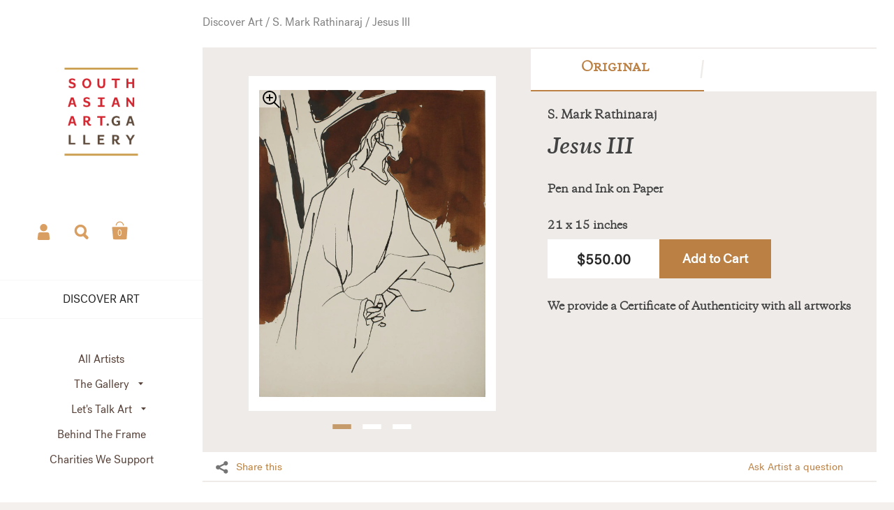

--- FILE ---
content_type: text/html; charset=utf-8
request_url: https://southasianart.gallery/products/mark-jesusiii-original
body_size: 25164
content:
<!doctype html>
<!--[if lt IE 8]><html class="no-js ie7" lang="en"> <![endif]-->
<!--[if IE 8]><html class="no-js ie8" lang="en"> <![endif]-->
<!--[if (gt IE 8)|!(IE)]><!--> <html class="no-js"> <!--<![endif]-->
<head>



	<meta charset="utf-8">
	<meta name="viewport" content="width=device-width,initial-scale=1,maximum-scale=1,user-scalable=no">
	<meta http-equiv="X-UA-Compatible" content="IE=edge"> 

	
		<link rel="shortcut icon" href="//southasianart.gallery/cdn/shop/files/SAAG_Favicon_FNL_32x32_0f422072-5c7a-412c-90d8-dfa46e726a5d_32x32.png?v=1614317828" type="image/png" />
	

	<title>
		Jesus III Sketch &ndash; South Asian Art Gallery
	</title>

	
		<meta name="description" content="Constantly being inspired by what artist Mark sees in everyday life, the artist takes photographs and recreates them into paintings, adding his own touch of artistic expression. Glorifying the even simple, but most important &#39;LINE&#39; in all his works.">
	

	


  <meta property="og:type" content="product">
  <meta property="og:title" content="Jesus III">
  
    <meta property="og:image" content="http://southasianart.gallery/cdn/shop/products/057_62136151-c588-4eb9-ad9b-3d2e1ac0d4f7_1024x.jpg?v=1571714325">
    <meta property="og:image:secure_url" content="https://southasianart.gallery/cdn/shop/products/057_62136151-c588-4eb9-ad9b-3d2e1ac0d4f7_1024x.jpg?v=1571714325">
  
  <meta property="og:price:amount" content="550.00">
  <meta property="og:price:currency" content="USD">




  <meta property="og:description" content="Constantly being inspired by what artist Mark sees in everyday life, the artist takes photographs and recreates them into paintings, adding his own touch of artistic expression. Glorifying the even simple, but most important &#39;LINE&#39; in all his works.">


<meta property="og:url" content="https://southasianart.gallery/products/mark-jesusiii-original">
<meta property="og:site_name" content="South Asian Art Gallery">



<meta name="twitter:card" content="summary">



  <meta name="twitter:title" content="Jesus III">
  <meta name="twitter:description" content="Constantly being inspired by what artist Mark sees in everyday life, the artist takes photographs and recreates them into paintings, adding his own touch of artistic expression.Glorifying the even simple, but most important &#39;LINE&#39; in all his works.">
  <meta name="twitter:image" content="https://southasianart.gallery/cdn/shop/products/057_62136151-c588-4eb9-ad9b-3d2e1ac0d4f7_1024x.jpg?v=1571714325">
  <meta name="twitter:image:width" content="1024">



	<link rel="canonical" href="https://southasianart.gallery/products/mark-jesusiii-original">

	<link href="//maxcdn.bootstrapcdn.com/font-awesome/4.7.0/css/font-awesome.min.css" rel="stylesheet" type="text/css" media="all" />
	<link href="//southasianart.gallery/cdn/shop/t/35/assets/css_main.scss.css?v=26771131903679207291759259560" rel="stylesheet" type="text/css" media="all" />

	<script>window.performance && window.performance.mark && window.performance.mark('shopify.content_for_header.start');</script><meta name="google-site-verification" content="p8AEQTDPwRmJ71dJMdWgxhT9l_zRlSEksLhR5xl27Ak">
<meta name="google-site-verification" content="gmedF8s_xHpr8GB2NQDOYJ6pyzYbAUDmgit4TUTVgzw">
<meta id="shopify-digital-wallet" name="shopify-digital-wallet" content="/4515758168/digital_wallets/dialog">
<meta name="shopify-checkout-api-token" content="d90058efca83f053b44bf0abb0dd554e">
<meta id="in-context-paypal-metadata" data-shop-id="4515758168" data-venmo-supported="false" data-environment="production" data-locale="en_US" data-paypal-v4="true" data-currency="USD">
<link rel="alternate" type="application/json+oembed" href="https://southasianart.gallery/products/mark-jesusiii-original.oembed">
<script async="async" src="/checkouts/internal/preloads.js?locale=en-US"></script>
<link rel="preconnect" href="https://shop.app" crossorigin="anonymous">
<script async="async" src="https://shop.app/checkouts/internal/preloads.js?locale=en-US&shop_id=4515758168" crossorigin="anonymous"></script>
<script id="apple-pay-shop-capabilities" type="application/json">{"shopId":4515758168,"countryCode":"US","currencyCode":"USD","merchantCapabilities":["supports3DS"],"merchantId":"gid:\/\/shopify\/Shop\/4515758168","merchantName":"South Asian Art Gallery","requiredBillingContactFields":["postalAddress","email"],"requiredShippingContactFields":["postalAddress","email"],"shippingType":"shipping","supportedNetworks":["visa","masterCard","amex","discover","elo","jcb"],"total":{"type":"pending","label":"South Asian Art Gallery","amount":"1.00"},"shopifyPaymentsEnabled":true,"supportsSubscriptions":true}</script>
<script id="shopify-features" type="application/json">{"accessToken":"d90058efca83f053b44bf0abb0dd554e","betas":["rich-media-storefront-analytics"],"domain":"southasianart.gallery","predictiveSearch":true,"shopId":4515758168,"locale":"en"}</script>
<script>var Shopify = Shopify || {};
Shopify.shop = "southasianartgallery.myshopify.com";
Shopify.locale = "en";
Shopify.currency = {"active":"USD","rate":"1.0"};
Shopify.country = "US";
Shopify.theme = {"name":"Kingdom_3.05f","id":83347832920,"schema_name":"Kingdom","schema_version":"2.4.6","theme_store_id":725,"role":"main"};
Shopify.theme.handle = "null";
Shopify.theme.style = {"id":null,"handle":null};
Shopify.cdnHost = "southasianart.gallery/cdn";
Shopify.routes = Shopify.routes || {};
Shopify.routes.root = "/";</script>
<script type="module">!function(o){(o.Shopify=o.Shopify||{}).modules=!0}(window);</script>
<script>!function(o){function n(){var o=[];function n(){o.push(Array.prototype.slice.apply(arguments))}return n.q=o,n}var t=o.Shopify=o.Shopify||{};t.loadFeatures=n(),t.autoloadFeatures=n()}(window);</script>
<script>
  window.ShopifyPay = window.ShopifyPay || {};
  window.ShopifyPay.apiHost = "shop.app\/pay";
  window.ShopifyPay.redirectState = null;
</script>
<script id="shop-js-analytics" type="application/json">{"pageType":"product"}</script>
<script defer="defer" async type="module" src="//southasianart.gallery/cdn/shopifycloud/shop-js/modules/v2/client.init-shop-cart-sync_BT-GjEfc.en.esm.js"></script>
<script defer="defer" async type="module" src="//southasianart.gallery/cdn/shopifycloud/shop-js/modules/v2/chunk.common_D58fp_Oc.esm.js"></script>
<script defer="defer" async type="module" src="//southasianart.gallery/cdn/shopifycloud/shop-js/modules/v2/chunk.modal_xMitdFEc.esm.js"></script>
<script type="module">
  await import("//southasianart.gallery/cdn/shopifycloud/shop-js/modules/v2/client.init-shop-cart-sync_BT-GjEfc.en.esm.js");
await import("//southasianart.gallery/cdn/shopifycloud/shop-js/modules/v2/chunk.common_D58fp_Oc.esm.js");
await import("//southasianart.gallery/cdn/shopifycloud/shop-js/modules/v2/chunk.modal_xMitdFEc.esm.js");

  window.Shopify.SignInWithShop?.initShopCartSync?.({"fedCMEnabled":true,"windoidEnabled":true});

</script>
<script>
  window.Shopify = window.Shopify || {};
  if (!window.Shopify.featureAssets) window.Shopify.featureAssets = {};
  window.Shopify.featureAssets['shop-js'] = {"shop-cart-sync":["modules/v2/client.shop-cart-sync_DZOKe7Ll.en.esm.js","modules/v2/chunk.common_D58fp_Oc.esm.js","modules/v2/chunk.modal_xMitdFEc.esm.js"],"init-fed-cm":["modules/v2/client.init-fed-cm_B6oLuCjv.en.esm.js","modules/v2/chunk.common_D58fp_Oc.esm.js","modules/v2/chunk.modal_xMitdFEc.esm.js"],"shop-cash-offers":["modules/v2/client.shop-cash-offers_D2sdYoxE.en.esm.js","modules/v2/chunk.common_D58fp_Oc.esm.js","modules/v2/chunk.modal_xMitdFEc.esm.js"],"shop-login-button":["modules/v2/client.shop-login-button_QeVjl5Y3.en.esm.js","modules/v2/chunk.common_D58fp_Oc.esm.js","modules/v2/chunk.modal_xMitdFEc.esm.js"],"pay-button":["modules/v2/client.pay-button_DXTOsIq6.en.esm.js","modules/v2/chunk.common_D58fp_Oc.esm.js","modules/v2/chunk.modal_xMitdFEc.esm.js"],"shop-button":["modules/v2/client.shop-button_DQZHx9pm.en.esm.js","modules/v2/chunk.common_D58fp_Oc.esm.js","modules/v2/chunk.modal_xMitdFEc.esm.js"],"avatar":["modules/v2/client.avatar_BTnouDA3.en.esm.js"],"init-windoid":["modules/v2/client.init-windoid_CR1B-cfM.en.esm.js","modules/v2/chunk.common_D58fp_Oc.esm.js","modules/v2/chunk.modal_xMitdFEc.esm.js"],"init-shop-for-new-customer-accounts":["modules/v2/client.init-shop-for-new-customer-accounts_C_vY_xzh.en.esm.js","modules/v2/client.shop-login-button_QeVjl5Y3.en.esm.js","modules/v2/chunk.common_D58fp_Oc.esm.js","modules/v2/chunk.modal_xMitdFEc.esm.js"],"init-shop-email-lookup-coordinator":["modules/v2/client.init-shop-email-lookup-coordinator_BI7n9ZSv.en.esm.js","modules/v2/chunk.common_D58fp_Oc.esm.js","modules/v2/chunk.modal_xMitdFEc.esm.js"],"init-shop-cart-sync":["modules/v2/client.init-shop-cart-sync_BT-GjEfc.en.esm.js","modules/v2/chunk.common_D58fp_Oc.esm.js","modules/v2/chunk.modal_xMitdFEc.esm.js"],"shop-toast-manager":["modules/v2/client.shop-toast-manager_DiYdP3xc.en.esm.js","modules/v2/chunk.common_D58fp_Oc.esm.js","modules/v2/chunk.modal_xMitdFEc.esm.js"],"init-customer-accounts":["modules/v2/client.init-customer-accounts_D9ZNqS-Q.en.esm.js","modules/v2/client.shop-login-button_QeVjl5Y3.en.esm.js","modules/v2/chunk.common_D58fp_Oc.esm.js","modules/v2/chunk.modal_xMitdFEc.esm.js"],"init-customer-accounts-sign-up":["modules/v2/client.init-customer-accounts-sign-up_iGw4briv.en.esm.js","modules/v2/client.shop-login-button_QeVjl5Y3.en.esm.js","modules/v2/chunk.common_D58fp_Oc.esm.js","modules/v2/chunk.modal_xMitdFEc.esm.js"],"shop-follow-button":["modules/v2/client.shop-follow-button_CqMgW2wH.en.esm.js","modules/v2/chunk.common_D58fp_Oc.esm.js","modules/v2/chunk.modal_xMitdFEc.esm.js"],"checkout-modal":["modules/v2/client.checkout-modal_xHeaAweL.en.esm.js","modules/v2/chunk.common_D58fp_Oc.esm.js","modules/v2/chunk.modal_xMitdFEc.esm.js"],"shop-login":["modules/v2/client.shop-login_D91U-Q7h.en.esm.js","modules/v2/chunk.common_D58fp_Oc.esm.js","modules/v2/chunk.modal_xMitdFEc.esm.js"],"lead-capture":["modules/v2/client.lead-capture_BJmE1dJe.en.esm.js","modules/v2/chunk.common_D58fp_Oc.esm.js","modules/v2/chunk.modal_xMitdFEc.esm.js"],"payment-terms":["modules/v2/client.payment-terms_Ci9AEqFq.en.esm.js","modules/v2/chunk.common_D58fp_Oc.esm.js","modules/v2/chunk.modal_xMitdFEc.esm.js"]};
</script>
<script>(function() {
  var isLoaded = false;
  function asyncLoad() {
    if (isLoaded) return;
    isLoaded = true;
    var urls = ["https:\/\/d3f0kqa8h3si01.cloudfront.net\/scripts\/southasianartgallery.20221031072913.scripttag.js?shop=southasianartgallery.myshopify.com","https:\/\/easygdpr.b-cdn.net\/v\/1553540745\/gdpr.min.js?shop=southasianartgallery.myshopify.com","https:\/\/bingshoppingtool-t2app-prod.trafficmanager.net\/uet\/tracking_script?shop=southasianartgallery.myshopify.com","https:\/\/static.klaviyo.com\/onsite\/js\/QBXVaR\/klaviyo.js?company_id=QBXVaR\u0026shop=southasianartgallery.myshopify.com"];
    for (var i = 0; i < urls.length; i++) {
      var s = document.createElement('script');
      s.type = 'text/javascript';
      s.async = true;
      s.src = urls[i];
      var x = document.getElementsByTagName('script')[0];
      x.parentNode.insertBefore(s, x);
    }
  };
  if(window.attachEvent) {
    window.attachEvent('onload', asyncLoad);
  } else {
    window.addEventListener('load', asyncLoad, false);
  }
})();</script>
<script id="__st">var __st={"a":4515758168,"offset":-18000,"reqid":"13ca0376-f553-4959-a5f0-3eb90769ff92-1769190345","pageurl":"southasianart.gallery\/products\/mark-jesusiii-original","u":"92d00d6452ef","p":"product","rtyp":"product","rid":4180881375320};</script>
<script>window.ShopifyPaypalV4VisibilityTracking = true;</script>
<script id="captcha-bootstrap">!function(){'use strict';const t='contact',e='account',n='new_comment',o=[[t,t],['blogs',n],['comments',n],[t,'customer']],c=[[e,'customer_login'],[e,'guest_login'],[e,'recover_customer_password'],[e,'create_customer']],r=t=>t.map((([t,e])=>`form[action*='/${t}']:not([data-nocaptcha='true']) input[name='form_type'][value='${e}']`)).join(','),a=t=>()=>t?[...document.querySelectorAll(t)].map((t=>t.form)):[];function s(){const t=[...o],e=r(t);return a(e)}const i='password',u='form_key',d=['recaptcha-v3-token','g-recaptcha-response','h-captcha-response',i],f=()=>{try{return window.sessionStorage}catch{return}},m='__shopify_v',_=t=>t.elements[u];function p(t,e,n=!1){try{const o=window.sessionStorage,c=JSON.parse(o.getItem(e)),{data:r}=function(t){const{data:e,action:n}=t;return t[m]||n?{data:e,action:n}:{data:t,action:n}}(c);for(const[e,n]of Object.entries(r))t.elements[e]&&(t.elements[e].value=n);n&&o.removeItem(e)}catch(o){console.error('form repopulation failed',{error:o})}}const l='form_type',E='cptcha';function T(t){t.dataset[E]=!0}const w=window,h=w.document,L='Shopify',v='ce_forms',y='captcha';let A=!1;((t,e)=>{const n=(g='f06e6c50-85a8-45c8-87d0-21a2b65856fe',I='https://cdn.shopify.com/shopifycloud/storefront-forms-hcaptcha/ce_storefront_forms_captcha_hcaptcha.v1.5.2.iife.js',D={infoText:'Protected by hCaptcha',privacyText:'Privacy',termsText:'Terms'},(t,e,n)=>{const o=w[L][v],c=o.bindForm;if(c)return c(t,g,e,D).then(n);var r;o.q.push([[t,g,e,D],n]),r=I,A||(h.body.append(Object.assign(h.createElement('script'),{id:'captcha-provider',async:!0,src:r})),A=!0)});var g,I,D;w[L]=w[L]||{},w[L][v]=w[L][v]||{},w[L][v].q=[],w[L][y]=w[L][y]||{},w[L][y].protect=function(t,e){n(t,void 0,e),T(t)},Object.freeze(w[L][y]),function(t,e,n,w,h,L){const[v,y,A,g]=function(t,e,n){const i=e?o:[],u=t?c:[],d=[...i,...u],f=r(d),m=r(i),_=r(d.filter((([t,e])=>n.includes(e))));return[a(f),a(m),a(_),s()]}(w,h,L),I=t=>{const e=t.target;return e instanceof HTMLFormElement?e:e&&e.form},D=t=>v().includes(t);t.addEventListener('submit',(t=>{const e=I(t);if(!e)return;const n=D(e)&&!e.dataset.hcaptchaBound&&!e.dataset.recaptchaBound,o=_(e),c=g().includes(e)&&(!o||!o.value);(n||c)&&t.preventDefault(),c&&!n&&(function(t){try{if(!f())return;!function(t){const e=f();if(!e)return;const n=_(t);if(!n)return;const o=n.value;o&&e.removeItem(o)}(t);const e=Array.from(Array(32),(()=>Math.random().toString(36)[2])).join('');!function(t,e){_(t)||t.append(Object.assign(document.createElement('input'),{type:'hidden',name:u})),t.elements[u].value=e}(t,e),function(t,e){const n=f();if(!n)return;const o=[...t.querySelectorAll(`input[type='${i}']`)].map((({name:t})=>t)),c=[...d,...o],r={};for(const[a,s]of new FormData(t).entries())c.includes(a)||(r[a]=s);n.setItem(e,JSON.stringify({[m]:1,action:t.action,data:r}))}(t,e)}catch(e){console.error('failed to persist form',e)}}(e),e.submit())}));const S=(t,e)=>{t&&!t.dataset[E]&&(n(t,e.some((e=>e===t))),T(t))};for(const o of['focusin','change'])t.addEventListener(o,(t=>{const e=I(t);D(e)&&S(e,y())}));const B=e.get('form_key'),M=e.get(l),P=B&&M;t.addEventListener('DOMContentLoaded',(()=>{const t=y();if(P)for(const e of t)e.elements[l].value===M&&p(e,B);[...new Set([...A(),...v().filter((t=>'true'===t.dataset.shopifyCaptcha))])].forEach((e=>S(e,t)))}))}(h,new URLSearchParams(w.location.search),n,t,e,['guest_login'])})(!0,!0)}();</script>
<script integrity="sha256-4kQ18oKyAcykRKYeNunJcIwy7WH5gtpwJnB7kiuLZ1E=" data-source-attribution="shopify.loadfeatures" defer="defer" src="//southasianart.gallery/cdn/shopifycloud/storefront/assets/storefront/load_feature-a0a9edcb.js" crossorigin="anonymous"></script>
<script crossorigin="anonymous" defer="defer" src="//southasianart.gallery/cdn/shopifycloud/storefront/assets/shopify_pay/storefront-65b4c6d7.js?v=20250812"></script>
<script data-source-attribution="shopify.dynamic_checkout.dynamic.init">var Shopify=Shopify||{};Shopify.PaymentButton=Shopify.PaymentButton||{isStorefrontPortableWallets:!0,init:function(){window.Shopify.PaymentButton.init=function(){};var t=document.createElement("script");t.src="https://southasianart.gallery/cdn/shopifycloud/portable-wallets/latest/portable-wallets.en.js",t.type="module",document.head.appendChild(t)}};
</script>
<script data-source-attribution="shopify.dynamic_checkout.buyer_consent">
  function portableWalletsHideBuyerConsent(e){var t=document.getElementById("shopify-buyer-consent"),n=document.getElementById("shopify-subscription-policy-button");t&&n&&(t.classList.add("hidden"),t.setAttribute("aria-hidden","true"),n.removeEventListener("click",e))}function portableWalletsShowBuyerConsent(e){var t=document.getElementById("shopify-buyer-consent"),n=document.getElementById("shopify-subscription-policy-button");t&&n&&(t.classList.remove("hidden"),t.removeAttribute("aria-hidden"),n.addEventListener("click",e))}window.Shopify?.PaymentButton&&(window.Shopify.PaymentButton.hideBuyerConsent=portableWalletsHideBuyerConsent,window.Shopify.PaymentButton.showBuyerConsent=portableWalletsShowBuyerConsent);
</script>
<script data-source-attribution="shopify.dynamic_checkout.cart.bootstrap">document.addEventListener("DOMContentLoaded",(function(){function t(){return document.querySelector("shopify-accelerated-checkout-cart, shopify-accelerated-checkout")}if(t())Shopify.PaymentButton.init();else{new MutationObserver((function(e,n){t()&&(Shopify.PaymentButton.init(),n.disconnect())})).observe(document.body,{childList:!0,subtree:!0})}}));
</script>
<link id="shopify-accelerated-checkout-styles" rel="stylesheet" media="screen" href="https://southasianart.gallery/cdn/shopifycloud/portable-wallets/latest/accelerated-checkout-backwards-compat.css" crossorigin="anonymous">
<style id="shopify-accelerated-checkout-cart">
        #shopify-buyer-consent {
  margin-top: 1em;
  display: inline-block;
  width: 100%;
}

#shopify-buyer-consent.hidden {
  display: none;
}

#shopify-subscription-policy-button {
  background: none;
  border: none;
  padding: 0;
  text-decoration: underline;
  font-size: inherit;
  cursor: pointer;
}

#shopify-subscription-policy-button::before {
  box-shadow: none;
}

      </style>

<script>window.performance && window.performance.mark && window.performance.mark('shopify.content_for_header.end');</script>

	

	<script src="//ajax.googleapis.com/ajax/libs/jquery/1.11.1/jquery.min.js" type="text/javascript"></script>

  <noscript>
    <link href="//southasianart.gallery/cdn/shop/t/35/assets/css_noscript.scss.css?v=35527204903071743891592979935" rel="stylesheet" type="text/css" media="all" />
  </noscript>
  
  <meta name="p:domain_verify" content="6b8f84a147ac78c6e86b5ad88bd6e2c0"/>
 
	<script src="//southasianart.gallery/cdn/shop/t/35/assets/js_product.js?v=155472945693094520561592979915" type="text/javascript"></script>


					
					<script src="//southasianart.gallery/cdn/shop/t/35/assets/callforprice_init.js?v=183767214280833641721592979892" type="text/javascript"></script>
					 
					
					<script src="//southasianart.gallery/cdn/shop/t/35/assets/callforprice.js?v=182895582196073648081592979891" type="text/javascript"></script>
					

  

<script>window.__pagefly_analytics_settings__ = {"acceptTracking":false};</script>
 
  

  

  

  
    <script type="text/javascript">
      try {
        window.EasyGdprSettings = "{\"cookie_banner\":true,\"cookie_banner_cookiename\":\"\",\"cookie_banner_settings\":{\"restrict_eu\":true,\"layout\":\"wire\",\"size\":\"xxsmall\",\"font_family_custom\":\"\",\"font_family\":\"#auto\",\"langmodes\":{\"dismiss_button_text\":\"#auto\"},\"pp_url\":\"https:\/\/southasianart.gallery\/pages\/privacy-policy\"},\"current_theme\":\"other\",\"custom_button_position\":\"\",\"eg_display\":[\"login\",\"account\"],\"enabled\":true,\"texts\":{}}";
      } catch (error) {}
    </script>
  



<link href="https://monorail-edge.shopifysvc.com" rel="dns-prefetch">
<script>(function(){if ("sendBeacon" in navigator && "performance" in window) {try {var session_token_from_headers = performance.getEntriesByType('navigation')[0].serverTiming.find(x => x.name == '_s').description;} catch {var session_token_from_headers = undefined;}var session_cookie_matches = document.cookie.match(/_shopify_s=([^;]*)/);var session_token_from_cookie = session_cookie_matches && session_cookie_matches.length === 2 ? session_cookie_matches[1] : "";var session_token = session_token_from_headers || session_token_from_cookie || "";function handle_abandonment_event(e) {var entries = performance.getEntries().filter(function(entry) {return /monorail-edge.shopifysvc.com/.test(entry.name);});if (!window.abandonment_tracked && entries.length === 0) {window.abandonment_tracked = true;var currentMs = Date.now();var navigation_start = performance.timing.navigationStart;var payload = {shop_id: 4515758168,url: window.location.href,navigation_start,duration: currentMs - navigation_start,session_token,page_type: "product"};window.navigator.sendBeacon("https://monorail-edge.shopifysvc.com/v1/produce", JSON.stringify({schema_id: "online_store_buyer_site_abandonment/1.1",payload: payload,metadata: {event_created_at_ms: currentMs,event_sent_at_ms: currentMs}}));}}window.addEventListener('pagehide', handle_abandonment_event);}}());</script>
<script id="web-pixels-manager-setup">(function e(e,d,r,n,o){if(void 0===o&&(o={}),!Boolean(null===(a=null===(i=window.Shopify)||void 0===i?void 0:i.analytics)||void 0===a?void 0:a.replayQueue)){var i,a;window.Shopify=window.Shopify||{};var t=window.Shopify;t.analytics=t.analytics||{};var s=t.analytics;s.replayQueue=[],s.publish=function(e,d,r){return s.replayQueue.push([e,d,r]),!0};try{self.performance.mark("wpm:start")}catch(e){}var l=function(){var e={modern:/Edge?\/(1{2}[4-9]|1[2-9]\d|[2-9]\d{2}|\d{4,})\.\d+(\.\d+|)|Firefox\/(1{2}[4-9]|1[2-9]\d|[2-9]\d{2}|\d{4,})\.\d+(\.\d+|)|Chrom(ium|e)\/(9{2}|\d{3,})\.\d+(\.\d+|)|(Maci|X1{2}).+ Version\/(15\.\d+|(1[6-9]|[2-9]\d|\d{3,})\.\d+)([,.]\d+|)( \(\w+\)|)( Mobile\/\w+|) Safari\/|Chrome.+OPR\/(9{2}|\d{3,})\.\d+\.\d+|(CPU[ +]OS|iPhone[ +]OS|CPU[ +]iPhone|CPU IPhone OS|CPU iPad OS)[ +]+(15[._]\d+|(1[6-9]|[2-9]\d|\d{3,})[._]\d+)([._]\d+|)|Android:?[ /-](13[3-9]|1[4-9]\d|[2-9]\d{2}|\d{4,})(\.\d+|)(\.\d+|)|Android.+Firefox\/(13[5-9]|1[4-9]\d|[2-9]\d{2}|\d{4,})\.\d+(\.\d+|)|Android.+Chrom(ium|e)\/(13[3-9]|1[4-9]\d|[2-9]\d{2}|\d{4,})\.\d+(\.\d+|)|SamsungBrowser\/([2-9]\d|\d{3,})\.\d+/,legacy:/Edge?\/(1[6-9]|[2-9]\d|\d{3,})\.\d+(\.\d+|)|Firefox\/(5[4-9]|[6-9]\d|\d{3,})\.\d+(\.\d+|)|Chrom(ium|e)\/(5[1-9]|[6-9]\d|\d{3,})\.\d+(\.\d+|)([\d.]+$|.*Safari\/(?![\d.]+ Edge\/[\d.]+$))|(Maci|X1{2}).+ Version\/(10\.\d+|(1[1-9]|[2-9]\d|\d{3,})\.\d+)([,.]\d+|)( \(\w+\)|)( Mobile\/\w+|) Safari\/|Chrome.+OPR\/(3[89]|[4-9]\d|\d{3,})\.\d+\.\d+|(CPU[ +]OS|iPhone[ +]OS|CPU[ +]iPhone|CPU IPhone OS|CPU iPad OS)[ +]+(10[._]\d+|(1[1-9]|[2-9]\d|\d{3,})[._]\d+)([._]\d+|)|Android:?[ /-](13[3-9]|1[4-9]\d|[2-9]\d{2}|\d{4,})(\.\d+|)(\.\d+|)|Mobile Safari.+OPR\/([89]\d|\d{3,})\.\d+\.\d+|Android.+Firefox\/(13[5-9]|1[4-9]\d|[2-9]\d{2}|\d{4,})\.\d+(\.\d+|)|Android.+Chrom(ium|e)\/(13[3-9]|1[4-9]\d|[2-9]\d{2}|\d{4,})\.\d+(\.\d+|)|Android.+(UC? ?Browser|UCWEB|U3)[ /]?(15\.([5-9]|\d{2,})|(1[6-9]|[2-9]\d|\d{3,})\.\d+)\.\d+|SamsungBrowser\/(5\.\d+|([6-9]|\d{2,})\.\d+)|Android.+MQ{2}Browser\/(14(\.(9|\d{2,})|)|(1[5-9]|[2-9]\d|\d{3,})(\.\d+|))(\.\d+|)|K[Aa][Ii]OS\/(3\.\d+|([4-9]|\d{2,})\.\d+)(\.\d+|)/},d=e.modern,r=e.legacy,n=navigator.userAgent;return n.match(d)?"modern":n.match(r)?"legacy":"unknown"}(),u="modern"===l?"modern":"legacy",c=(null!=n?n:{modern:"",legacy:""})[u],f=function(e){return[e.baseUrl,"/wpm","/b",e.hashVersion,"modern"===e.buildTarget?"m":"l",".js"].join("")}({baseUrl:d,hashVersion:r,buildTarget:u}),m=function(e){var d=e.version,r=e.bundleTarget,n=e.surface,o=e.pageUrl,i=e.monorailEndpoint;return{emit:function(e){var a=e.status,t=e.errorMsg,s=(new Date).getTime(),l=JSON.stringify({metadata:{event_sent_at_ms:s},events:[{schema_id:"web_pixels_manager_load/3.1",payload:{version:d,bundle_target:r,page_url:o,status:a,surface:n,error_msg:t},metadata:{event_created_at_ms:s}}]});if(!i)return console&&console.warn&&console.warn("[Web Pixels Manager] No Monorail endpoint provided, skipping logging."),!1;try{return self.navigator.sendBeacon.bind(self.navigator)(i,l)}catch(e){}var u=new XMLHttpRequest;try{return u.open("POST",i,!0),u.setRequestHeader("Content-Type","text/plain"),u.send(l),!0}catch(e){return console&&console.warn&&console.warn("[Web Pixels Manager] Got an unhandled error while logging to Monorail."),!1}}}}({version:r,bundleTarget:l,surface:e.surface,pageUrl:self.location.href,monorailEndpoint:e.monorailEndpoint});try{o.browserTarget=l,function(e){var d=e.src,r=e.async,n=void 0===r||r,o=e.onload,i=e.onerror,a=e.sri,t=e.scriptDataAttributes,s=void 0===t?{}:t,l=document.createElement("script"),u=document.querySelector("head"),c=document.querySelector("body");if(l.async=n,l.src=d,a&&(l.integrity=a,l.crossOrigin="anonymous"),s)for(var f in s)if(Object.prototype.hasOwnProperty.call(s,f))try{l.dataset[f]=s[f]}catch(e){}if(o&&l.addEventListener("load",o),i&&l.addEventListener("error",i),u)u.appendChild(l);else{if(!c)throw new Error("Did not find a head or body element to append the script");c.appendChild(l)}}({src:f,async:!0,onload:function(){if(!function(){var e,d;return Boolean(null===(d=null===(e=window.Shopify)||void 0===e?void 0:e.analytics)||void 0===d?void 0:d.initialized)}()){var d=window.webPixelsManager.init(e)||void 0;if(d){var r=window.Shopify.analytics;r.replayQueue.forEach((function(e){var r=e[0],n=e[1],o=e[2];d.publishCustomEvent(r,n,o)})),r.replayQueue=[],r.publish=d.publishCustomEvent,r.visitor=d.visitor,r.initialized=!0}}},onerror:function(){return m.emit({status:"failed",errorMsg:"".concat(f," has failed to load")})},sri:function(e){var d=/^sha384-[A-Za-z0-9+/=]+$/;return"string"==typeof e&&d.test(e)}(c)?c:"",scriptDataAttributes:o}),m.emit({status:"loading"})}catch(e){m.emit({status:"failed",errorMsg:(null==e?void 0:e.message)||"Unknown error"})}}})({shopId: 4515758168,storefrontBaseUrl: "https://southasianart.gallery",extensionsBaseUrl: "https://extensions.shopifycdn.com/cdn/shopifycloud/web-pixels-manager",monorailEndpoint: "https://monorail-edge.shopifysvc.com/unstable/produce_batch",surface: "storefront-renderer",enabledBetaFlags: ["2dca8a86"],webPixelsConfigList: [{"id":"2009202993","configuration":"{\"ti\":\"17515933\",\"endpoint\":\"https:\/\/bat.bing.com\/action\/0\"}","eventPayloadVersion":"v1","runtimeContext":"STRICT","scriptVersion":"5ee93563fe31b11d2d65e2f09a5229dc","type":"APP","apiClientId":2997493,"privacyPurposes":["ANALYTICS","MARKETING","SALE_OF_DATA"],"dataSharingAdjustments":{"protectedCustomerApprovalScopes":["read_customer_personal_data"]}},{"id":"842760497","configuration":"{\"config\":\"{\\\"pixel_id\\\":\\\"AW-693300362\\\",\\\"target_country\\\":\\\"US\\\",\\\"gtag_events\\\":[{\\\"type\\\":\\\"search\\\",\\\"action_label\\\":\\\"AW-693300362\\\/G7w2CLKH6LYBEIrZy8oC\\\"},{\\\"type\\\":\\\"begin_checkout\\\",\\\"action_label\\\":\\\"AW-693300362\\\/Q2XvCK-H6LYBEIrZy8oC\\\"},{\\\"type\\\":\\\"view_item\\\",\\\"action_label\\\":[\\\"AW-693300362\\\/PTC8CKmH6LYBEIrZy8oC\\\",\\\"MC-X6SW3VMB8G\\\"]},{\\\"type\\\":\\\"purchase\\\",\\\"action_label\\\":[\\\"AW-693300362\\\/BermCKaH6LYBEIrZy8oC\\\",\\\"MC-X6SW3VMB8G\\\"]},{\\\"type\\\":\\\"page_view\\\",\\\"action_label\\\":[\\\"AW-693300362\\\/YcjZCKOH6LYBEIrZy8oC\\\",\\\"MC-X6SW3VMB8G\\\"]},{\\\"type\\\":\\\"add_payment_info\\\",\\\"action_label\\\":\\\"AW-693300362\\\/X0HKCLWH6LYBEIrZy8oC\\\"},{\\\"type\\\":\\\"add_to_cart\\\",\\\"action_label\\\":\\\"AW-693300362\\\/QGGHCKyH6LYBEIrZy8oC\\\"}],\\\"enable_monitoring_mode\\\":false}\"}","eventPayloadVersion":"v1","runtimeContext":"OPEN","scriptVersion":"b2a88bafab3e21179ed38636efcd8a93","type":"APP","apiClientId":1780363,"privacyPurposes":[],"dataSharingAdjustments":{"protectedCustomerApprovalScopes":["read_customer_address","read_customer_email","read_customer_name","read_customer_personal_data","read_customer_phone"]}},{"id":"319324465","configuration":"{\"pixel_id\":\"2575624379218775\",\"pixel_type\":\"facebook_pixel\",\"metaapp_system_user_token\":\"-\"}","eventPayloadVersion":"v1","runtimeContext":"OPEN","scriptVersion":"ca16bc87fe92b6042fbaa3acc2fbdaa6","type":"APP","apiClientId":2329312,"privacyPurposes":["ANALYTICS","MARKETING","SALE_OF_DATA"],"dataSharingAdjustments":{"protectedCustomerApprovalScopes":["read_customer_address","read_customer_email","read_customer_name","read_customer_personal_data","read_customer_phone"]}},{"id":"169935153","configuration":"{\"tagID\":\"2614281240849\"}","eventPayloadVersion":"v1","runtimeContext":"STRICT","scriptVersion":"18031546ee651571ed29edbe71a3550b","type":"APP","apiClientId":3009811,"privacyPurposes":["ANALYTICS","MARKETING","SALE_OF_DATA"],"dataSharingAdjustments":{"protectedCustomerApprovalScopes":["read_customer_address","read_customer_email","read_customer_name","read_customer_personal_data","read_customer_phone"]}},{"id":"151781681","eventPayloadVersion":"v1","runtimeContext":"LAX","scriptVersion":"1","type":"CUSTOM","privacyPurposes":["ANALYTICS"],"name":"Google Analytics tag (migrated)"},{"id":"shopify-app-pixel","configuration":"{}","eventPayloadVersion":"v1","runtimeContext":"STRICT","scriptVersion":"0450","apiClientId":"shopify-pixel","type":"APP","privacyPurposes":["ANALYTICS","MARKETING"]},{"id":"shopify-custom-pixel","eventPayloadVersion":"v1","runtimeContext":"LAX","scriptVersion":"0450","apiClientId":"shopify-pixel","type":"CUSTOM","privacyPurposes":["ANALYTICS","MARKETING"]}],isMerchantRequest: false,initData: {"shop":{"name":"South Asian Art Gallery","paymentSettings":{"currencyCode":"USD"},"myshopifyDomain":"southasianartgallery.myshopify.com","countryCode":"US","storefrontUrl":"https:\/\/southasianart.gallery"},"customer":null,"cart":null,"checkout":null,"productVariants":[{"price":{"amount":550.0,"currencyCode":"USD"},"product":{"title":"Jesus III","vendor":"S. Mark Rathinaraj","id":"4180881375320","untranslatedTitle":"Jesus III","url":"\/products\/mark-jesusiii-original","type":"Original"},"id":"30505607168088","image":{"src":"\/\/southasianart.gallery\/cdn\/shop\/products\/057_62136151-c588-4eb9-ad9b-3d2e1ac0d4f7.jpg?v=1571714325"},"sku":"3668ONF","title":"Default Title","untranslatedTitle":"Default Title"}],"purchasingCompany":null},},"https://southasianart.gallery/cdn","fcfee988w5aeb613cpc8e4bc33m6693e112",{"modern":"","legacy":""},{"shopId":"4515758168","storefrontBaseUrl":"https:\/\/southasianart.gallery","extensionBaseUrl":"https:\/\/extensions.shopifycdn.com\/cdn\/shopifycloud\/web-pixels-manager","surface":"storefront-renderer","enabledBetaFlags":"[\"2dca8a86\"]","isMerchantRequest":"false","hashVersion":"fcfee988w5aeb613cpc8e4bc33m6693e112","publish":"custom","events":"[[\"page_viewed\",{}],[\"product_viewed\",{\"productVariant\":{\"price\":{\"amount\":550.0,\"currencyCode\":\"USD\"},\"product\":{\"title\":\"Jesus III\",\"vendor\":\"S. Mark Rathinaraj\",\"id\":\"4180881375320\",\"untranslatedTitle\":\"Jesus III\",\"url\":\"\/products\/mark-jesusiii-original\",\"type\":\"Original\"},\"id\":\"30505607168088\",\"image\":{\"src\":\"\/\/southasianart.gallery\/cdn\/shop\/products\/057_62136151-c588-4eb9-ad9b-3d2e1ac0d4f7.jpg?v=1571714325\"},\"sku\":\"3668ONF\",\"title\":\"Default Title\",\"untranslatedTitle\":\"Default Title\"}}]]"});</script><script>
  window.ShopifyAnalytics = window.ShopifyAnalytics || {};
  window.ShopifyAnalytics.meta = window.ShopifyAnalytics.meta || {};
  window.ShopifyAnalytics.meta.currency = 'USD';
  var meta = {"product":{"id":4180881375320,"gid":"gid:\/\/shopify\/Product\/4180881375320","vendor":"S. Mark Rathinaraj","type":"Original","handle":"mark-jesusiii-original","variants":[{"id":30505607168088,"price":55000,"name":"Jesus III","public_title":null,"sku":"3668ONF"}],"remote":false},"page":{"pageType":"product","resourceType":"product","resourceId":4180881375320,"requestId":"13ca0376-f553-4959-a5f0-3eb90769ff92-1769190345"}};
  for (var attr in meta) {
    window.ShopifyAnalytics.meta[attr] = meta[attr];
  }
</script>
<script class="analytics">
  (function () {
    var customDocumentWrite = function(content) {
      var jquery = null;

      if (window.jQuery) {
        jquery = window.jQuery;
      } else if (window.Checkout && window.Checkout.$) {
        jquery = window.Checkout.$;
      }

      if (jquery) {
        jquery('body').append(content);
      }
    };

    var hasLoggedConversion = function(token) {
      if (token) {
        return document.cookie.indexOf('loggedConversion=' + token) !== -1;
      }
      return false;
    }

    var setCookieIfConversion = function(token) {
      if (token) {
        var twoMonthsFromNow = new Date(Date.now());
        twoMonthsFromNow.setMonth(twoMonthsFromNow.getMonth() + 2);

        document.cookie = 'loggedConversion=' + token + '; expires=' + twoMonthsFromNow;
      }
    }

    var trekkie = window.ShopifyAnalytics.lib = window.trekkie = window.trekkie || [];
    if (trekkie.integrations) {
      return;
    }
    trekkie.methods = [
      'identify',
      'page',
      'ready',
      'track',
      'trackForm',
      'trackLink'
    ];
    trekkie.factory = function(method) {
      return function() {
        var args = Array.prototype.slice.call(arguments);
        args.unshift(method);
        trekkie.push(args);
        return trekkie;
      };
    };
    for (var i = 0; i < trekkie.methods.length; i++) {
      var key = trekkie.methods[i];
      trekkie[key] = trekkie.factory(key);
    }
    trekkie.load = function(config) {
      trekkie.config = config || {};
      trekkie.config.initialDocumentCookie = document.cookie;
      var first = document.getElementsByTagName('script')[0];
      var script = document.createElement('script');
      script.type = 'text/javascript';
      script.onerror = function(e) {
        var scriptFallback = document.createElement('script');
        scriptFallback.type = 'text/javascript';
        scriptFallback.onerror = function(error) {
                var Monorail = {
      produce: function produce(monorailDomain, schemaId, payload) {
        var currentMs = new Date().getTime();
        var event = {
          schema_id: schemaId,
          payload: payload,
          metadata: {
            event_created_at_ms: currentMs,
            event_sent_at_ms: currentMs
          }
        };
        return Monorail.sendRequest("https://" + monorailDomain + "/v1/produce", JSON.stringify(event));
      },
      sendRequest: function sendRequest(endpointUrl, payload) {
        // Try the sendBeacon API
        if (window && window.navigator && typeof window.navigator.sendBeacon === 'function' && typeof window.Blob === 'function' && !Monorail.isIos12()) {
          var blobData = new window.Blob([payload], {
            type: 'text/plain'
          });

          if (window.navigator.sendBeacon(endpointUrl, blobData)) {
            return true;
          } // sendBeacon was not successful

        } // XHR beacon

        var xhr = new XMLHttpRequest();

        try {
          xhr.open('POST', endpointUrl);
          xhr.setRequestHeader('Content-Type', 'text/plain');
          xhr.send(payload);
        } catch (e) {
          console.log(e);
        }

        return false;
      },
      isIos12: function isIos12() {
        return window.navigator.userAgent.lastIndexOf('iPhone; CPU iPhone OS 12_') !== -1 || window.navigator.userAgent.lastIndexOf('iPad; CPU OS 12_') !== -1;
      }
    };
    Monorail.produce('monorail-edge.shopifysvc.com',
      'trekkie_storefront_load_errors/1.1',
      {shop_id: 4515758168,
      theme_id: 83347832920,
      app_name: "storefront",
      context_url: window.location.href,
      source_url: "//southasianart.gallery/cdn/s/trekkie.storefront.8d95595f799fbf7e1d32231b9a28fd43b70c67d3.min.js"});

        };
        scriptFallback.async = true;
        scriptFallback.src = '//southasianart.gallery/cdn/s/trekkie.storefront.8d95595f799fbf7e1d32231b9a28fd43b70c67d3.min.js';
        first.parentNode.insertBefore(scriptFallback, first);
      };
      script.async = true;
      script.src = '//southasianart.gallery/cdn/s/trekkie.storefront.8d95595f799fbf7e1d32231b9a28fd43b70c67d3.min.js';
      first.parentNode.insertBefore(script, first);
    };
    trekkie.load(
      {"Trekkie":{"appName":"storefront","development":false,"defaultAttributes":{"shopId":4515758168,"isMerchantRequest":null,"themeId":83347832920,"themeCityHash":"7467192218384503382","contentLanguage":"en","currency":"USD","eventMetadataId":"333f3d4f-87b7-4d2d-a420-c92a50c9bc69"},"isServerSideCookieWritingEnabled":true,"monorailRegion":"shop_domain","enabledBetaFlags":["65f19447"]},"Session Attribution":{},"S2S":{"facebookCapiEnabled":true,"source":"trekkie-storefront-renderer","apiClientId":580111}}
    );

    var loaded = false;
    trekkie.ready(function() {
      if (loaded) return;
      loaded = true;

      window.ShopifyAnalytics.lib = window.trekkie;

      var originalDocumentWrite = document.write;
      document.write = customDocumentWrite;
      try { window.ShopifyAnalytics.merchantGoogleAnalytics.call(this); } catch(error) {};
      document.write = originalDocumentWrite;

      window.ShopifyAnalytics.lib.page(null,{"pageType":"product","resourceType":"product","resourceId":4180881375320,"requestId":"13ca0376-f553-4959-a5f0-3eb90769ff92-1769190345","shopifyEmitted":true});

      var match = window.location.pathname.match(/checkouts\/(.+)\/(thank_you|post_purchase)/)
      var token = match? match[1]: undefined;
      if (!hasLoggedConversion(token)) {
        setCookieIfConversion(token);
        window.ShopifyAnalytics.lib.track("Viewed Product",{"currency":"USD","variantId":30505607168088,"productId":4180881375320,"productGid":"gid:\/\/shopify\/Product\/4180881375320","name":"Jesus III","price":"550.00","sku":"3668ONF","brand":"S. Mark Rathinaraj","variant":null,"category":"Original","nonInteraction":true,"remote":false},undefined,undefined,{"shopifyEmitted":true});
      window.ShopifyAnalytics.lib.track("monorail:\/\/trekkie_storefront_viewed_product\/1.1",{"currency":"USD","variantId":30505607168088,"productId":4180881375320,"productGid":"gid:\/\/shopify\/Product\/4180881375320","name":"Jesus III","price":"550.00","sku":"3668ONF","brand":"S. Mark Rathinaraj","variant":null,"category":"Original","nonInteraction":true,"remote":false,"referer":"https:\/\/southasianart.gallery\/products\/mark-jesusiii-original"});
      }
    });


        var eventsListenerScript = document.createElement('script');
        eventsListenerScript.async = true;
        eventsListenerScript.src = "//southasianart.gallery/cdn/shopifycloud/storefront/assets/shop_events_listener-3da45d37.js";
        document.getElementsByTagName('head')[0].appendChild(eventsListenerScript);

})();</script>
  <script>
  if (!window.ga || (window.ga && typeof window.ga !== 'function')) {
    window.ga = function ga() {
      (window.ga.q = window.ga.q || []).push(arguments);
      if (window.Shopify && window.Shopify.analytics && typeof window.Shopify.analytics.publish === 'function') {
        window.Shopify.analytics.publish("ga_stub_called", {}, {sendTo: "google_osp_migration"});
      }
      console.error("Shopify's Google Analytics stub called with:", Array.from(arguments), "\nSee https://help.shopify.com/manual/promoting-marketing/pixels/pixel-migration#google for more information.");
    };
    if (window.Shopify && window.Shopify.analytics && typeof window.Shopify.analytics.publish === 'function') {
      window.Shopify.analytics.publish("ga_stub_initialized", {}, {sendTo: "google_osp_migration"});
    }
  }
</script>
<script
  defer
  src="https://southasianart.gallery/cdn/shopifycloud/perf-kit/shopify-perf-kit-3.0.4.min.js"
  data-application="storefront-renderer"
  data-shop-id="4515758168"
  data-render-region="gcp-us-central1"
  data-page-type="product"
  data-theme-instance-id="83347832920"
  data-theme-name="Kingdom"
  data-theme-version="2.4.6"
  data-monorail-region="shop_domain"
  data-resource-timing-sampling-rate="10"
  data-shs="true"
  data-shs-beacon="true"
  data-shs-export-with-fetch="true"
  data-shs-logs-sample-rate="1"
  data-shs-beacon-endpoint="https://southasianart.gallery/api/collect"
></script>
</head> 
					
					

<body id="jesus-iii-sketch" class="template-product no-touch clearfix">

	<div id="shopify-section-sidebar" class="shopify-section mount-sidebar mount-overlay"><div id="sidebar-holder">

	<div id="sidebar">

		<div style="flex: 1 0 auto;">

	    <header id="logo">

				
					<h3 itemscope itemtype="//schema.org/Organization">
				

					

						<a class="logo-img" href="/" itemprop="url">
							<img src="//southasianart.gallery/cdn/shop/files/SAAG_Logo.png?v=1614313919" alt="South Asian Art Gallery" style="max-width: 150px;" />
						</a>

					

				
					</h3>
				

	    </header>

	    <div id="meta">

				<div class="item responsive-menu">
					<a href="#">Menu</a>
					

	<svg class="svg hamburger" xmlns="//www.w3.org  /2000/svg" xmlns:xlink="//www.w3.org  /1999/xlink" x="0px" y="0px" width="60px" height="60px" viewBox="0 0 60 60" enable-background="new 0 0 60 60" xml:space="preserve"><g><rect x="18" y="20" width="25" height="4"/><rect x="18" y="28" width="25" height="4"/><rect x="18" y="36" width="25" height="4"/></g></svg>

				</div>

		    	
		    		<div class="item">
		    			
		    				<a href="/account/login">Account</a>
						
						

	<svg version="1.1" class="svg account" xmlns="//www.w3.org  /2000/svg" xmlns:xlink="//www.w3.org  /1999/xlink" x="0px" y="0px" width="100px" height="100px" viewBox="0 0 100 100" enable-background="new 0 0 100 100" xml:space="preserve"><path d="M87.919,91.087l-3.563-29.478c-0.592-4.902-5.117-8.914-10.059-8.914h-48.6c-4.937,0-9.463,4.012-10.055,8.914l-3.565,29.478C11.485,95.988,15.04,100,19.98,100h43.195c4.939,0,12.771,0,17.4,0C85.207,100,88.511,95.988,87.919,91.087z"/><circle cx="49.999" cy="22.869" r="22.869"/></svg>

		    		</div>
	    		

		    	<div class="item">
		    		<a href="#" id="main-search" class="overlay-button" data-overlay="#search-overlay">Search</a>
	    			

	<svg version="1.1" class="svg search" xmlns="//www.w3.org  /2000/svg" xmlns:xlink="//www.w3.org  /1999/xlink" x="0px" y="0px" width="100px" height="100px" viewBox="0 0 100 100" enable-background="new 0 0 100 100" xml:space="preserve"><g><g><path d="M91.473,78.791L75.877,63.193c4.237-6.103,6.729-13.512,6.729-21.49c0-20.844-16.963-37.799-37.806-37.799C23.956,3.904,7,20.859,7,41.703c0,20.849,16.956,37.803,37.8,37.803c5.744,0,11.189-1.29,16.069-3.593l16.742,16.744c1.805,1.799,4.214,2.79,6.777,2.79c2.627,0,5.105-1.032,6.979-2.901C95.188,88.725,95.234,82.55,91.473,78.791z M22.119,41.703c0-12.505,10.176-22.682,22.681-22.682c12.507,0,22.683,10.177,22.683,22.682c0,12.509-10.176,22.686-22.683,22.686C32.295,64.389,22.119,54.212,22.119,41.703z"/></g></g></svg>

		    	</div>
          
          		

				<div class="item">
					<a href="/cart">Cart</a>
					

	<svg version="1.1" class="svg cart" xmlns="//www.w3.org  /2000/svg" xmlns:xlink="//www.w3.org  /1999/xlink" x="0px" y="0px" width="90px" height="90px" viewBox="0 0 90 90" enable-background="new 0 0 90 90" xml:space="preserve"><g><path d="M72.715,29.241H16.074c-4.416,0-2.961,3.613-2.961,8.03l3.802,38.897c0,4.416,3.614,4.229,8.031,4.229h38.896c4.416,0,8.664,0.188,8.664-4.229l3.167-38.897C75.674,32.854,77.131,29.241,72.715,29.241z"/><path d="M44.394,10.491c7.146,0,12.961,5.814,12.961,12.961h3.543c0-9.101-7.403-16.505-16.504-16.505c-9.1,0-16.503,7.404-16.503,16.505h3.543C31.434,16.306,37.249,10.491,44.394,10.491z"/></g></svg>

					<span class="count">0</span>
				</div>
          
          		<div id="currency_holder" class="item"><div class="currency-des">





    <script src="//southasianart.gallery/cdn/shop/t/35/assets/classie.js?v=6830354420661643121592979892" defer></script>
                <link href="//southasianart.gallery/cdn/shop/t/35/assets/cs-skin-elastic.css?v=133893998752272454841667201358" rel="stylesheet" type="text/css" media="all" />                <script src="//southasianart.gallery/cdn/shop/t/35/assets/selectFx.js?v=131400943184630685371592979926" defer></script>
                        <style>
        
    </style>
    <div class="sca-body-currency">
                <div class="sca-currency-style">
            <select id="currencies" name="currencies" class="cs-select cs-skin-elastic" style="display: none;">
                <option value="USD" data-class="flag-USD" selected="selected">USD</option>
                
            </select>
        </div>
        <div class="clear-both"></div>
    </div>



    </div></div>

	    </div>

			<nav id="menu" role="navigation">
				 
					<style type="text/css">
						.sidebar-popup-button {
							display: none;
						}
					</style>
				
				<div>
					



<ul id="menu_sub_menu" class="top-menu collections-menu size-1">

	

		<li class=" " >

			<a id="nav_heading_cus_fnt" href="/collections/all">
				DISCOVER ART
				
			</a>

			

		</li>

	

</ul>
					



<ul class="top-menu size-5">

	

		<li class=" " >

			<a href="/pages/all-artists">
				All Artists
				
			</a>

			

		</li>

	

		<li class=" submenu  "  aria-haspopup="true" >

			<a href="#">
				The Gallery
				 

	<svg version="1.0" class="svg arrow" xmlns="//www.w3.org  /2000/svg" xmlns:xlink="//www.w3.org  /1999/xlink" x="0px" y="0px" width="7px" height="4px" viewBox="0 0 7 4" enable-background="new 0 0 7 4" xml:space="preserve"><polygon points="7.006,-0.044 3.5,3.961 -0.006,-0.044 "/></svg>
 
			</a>

			

				<ul class="sub-menu" aria-expanded="false">

					

						<li class=" " >

							<a href="/collections/all" class="sub_nav_href">
								All Art
								
							</a>

							

						</li>

					

						<li class=" " >

							<a href="/pages/events" class="sub_nav_href">
								Events
								
							</a>

							

						</li>

					

						<li class=" " >

							<a href="/pages/about-us" class="sub_nav_href">
								About Us
								
							</a>

							

						</li>

					

						<li class=" " >

							<a href="/pages/press" class="sub_nav_href">
								In The News
								
							</a>

							

						</li>

					

				</ul>

			

		</li>

	

		<li class=" submenu  "  aria-haspopup="true" >

			<a href="/blogs/news">
				Let's Talk Art
				 

	<svg version="1.0" class="svg arrow" xmlns="//www.w3.org  /2000/svg" xmlns:xlink="//www.w3.org  /1999/xlink" x="0px" y="0px" width="7px" height="4px" viewBox="0 0 7 4" enable-background="new 0 0 7 4" xml:space="preserve"><polygon points="7.006,-0.044 3.5,3.961 -0.006,-0.044 "/></svg>
 
			</a>

			

				<ul class="sub-menu" aria-expanded="false">

					

						<li class=" " >

							<a href="/pages/commission-art" class="sub_nav_href">
								Commission Art
								
							</a>

							

						</li>

					

						<li class=" " >

							<a href="/pages/faqs" class="sub_nav_href">
								FAQs
								
							</a>

							

						</li>

					

						<li class=" " >

							<a href="/pages/art-advisory" class="sub_nav_href">
								Art Advisory
								
							</a>

							

						</li>

					

				</ul>

			

		</li>

	

		<li class=" " >

			<a href="/blogs/behind-the-frame">
				Behind The Frame
				
			</a>

			

		</li>

	

		<li class=" " >

			<a href="/pages/supported-non-profits">
				Charities We Support
				
			</a>

			

		</li>

	

	<li class="sidebar-popup-button">
		<a href="#" id="newsletter-button" class="overlay-button" data-overlay="#shopify-section-popup">Newsletter</a>
	</li>

</ul>
				</div>
				<a class="responsive-close" href="#">

	<svg version="1.1" class="svg close" xmlns="//www.w3.org  /2000/svg" xmlns:xlink="//www.w3.org  /1999/xlink" x="0px" y="0px" width="60px" height="60px" viewBox="0 0 60 60" enable-background="new 0 0 60 60" xml:space="preserve"><polygon points="38.936,23.561 36.814,21.439 30.562,27.691 24.311,21.439 22.189,23.561 28.441,29.812   22.189,36.064 24.311,38.186 30.562,31.934 36.814,38.186 38.936,36.064 32.684,29.812 "/></svg>
</a>
			</nav>

		</div>

		<aside id="footer" class="loading">
			<div class="social-icons">

	

	
		<a href="https://www.facebook.com/southasianart.gallery">https://www.facebook.com/southasianart.gallery<i class="fa fa-facebook fa-fw"></i></a>
	

	

	
		<a href="https://www.youtube.com/channel/UCdP1tJuyoLdrnUyAAYdw6sw">https://www.youtube.com/channel/UCdP1tJuyoLdrnUyAAYdw6sw<i class="fa fa-youtube fa-fw"></i></a>
	

	

	
		<a href="https://www.pinterest.com/southasianar/">https://www.pinterest.com/southasianar/<i class="fa fa-pinterest fa-fw"></i></a>
	

	

	
		<a href="https://www.instagram.com/southasianart.gallery">https://www.instagram.com/southasianart.gallery<i class="fa fa-instagram fa-fw"></i></a>
	

	

	

	
		<a href="mailto:mailto:info@southasianart.gallery">mailto:info@southasianart.gallery<i class="fa fa-envelope-o fa-fw"></i></a>
	

</div>
			
	<a class="footer-link" href="/pages/faqs">FAQs</a>

	<a class="footer-link" href="/pages/contact-form">Contact</a>

	<a class="footer-link" href="/pages/terms-conditions">Terms</a>

	<a class="footer-link" href="/pages/shipping-returns-policy">Shipping & Returns</a>

	<a class="footer-link" href="/pages/privacy-policy">Privacy Policy</a>




<p>Copyright &copy; 2026 <a href="/">South Asian Art Gallery</a></p>

		</aside>

	</div>

</div>

</div>

	<div id="content-holder">

		<main id="content" role="main">

			<div id="shopify-section-custom-product-page" class="shopify-section">	
<div id="View_Room_display">
		
  		<div id="view_room_image_container">
          	
          
    		<img id="my_zoomed_image" src=""/>
          
          
          
        </div>
</div>





<div id="call_for_price_forum_container">
  
  		<div id="forum_container">
          		
          <h4>Get More Information about the Art.</h4>
          		<form method="post" action="/contact#contact_form" id="contact_form" accept-charset="UTF-8" class="contact-form"><input type="hidden" name="form_type" value="contact" /><input type="hidden" name="utf8" value="✓" />
          		<input type="text" id="contactFormName" name="contact[name]" placeholder="Name" />
            	<input type="email" id="contactFormEmail" name="contact[email]" placeholder="Email" value="">
          		
            	<textarea  id="contactFormMessage" name="contact[body]" placeholder="">Hello South Asian Art Gallery, &#x0a;I am interested in buying Jesus III by S. Mark Rathinaraj. &#x0a;Can you let me know the price? &#x0a; &#x0a;The link to the painiting is : southasianart.gallery/products/mark-jesusiii-original</textarea> 
         
  				<input type="submit" value="Submit" />
          		</form>
  		</div>
  		
</div>


 
                                        
                              			  
                                              
											   
											 
											 
											   
											    	 	
													 	
														
														
													
                              						
													
                                                      
													  
                              					
							
										
                                                  
                                        
  





	
		









<div id="product_main_container">
  		
  <div id="BreadCrumb">
    <p><a id="primary_crumb" href="https://southasianart.gallery/collections">Discover Art</a>&nbsp;/&nbsp;<a id="secondary_crumb" href="/collections/s-mark-rathinaraj">S. Mark Rathinaraj</a>&nbsp;/&nbsp;<a id="tertianary_crumb" href="/products/mark-jesusiii-original">Jesus III</a></p>
  </div>
  		<div id="hori_sections_container">
        		<section id="product_image_container" >
                  			<center>
                              <div id="hero_container" class="">
		
							 	
                                <img id="hero_image" style="" src='//southasianart.gallery/cdn/shop/products/057_62136151-c588-4eb9-ad9b-3d2e1ac0d4f7_large.jpg?v=1571714325' alt="Jesus III|S. Mark Rathinaraj- Pen and Ink on Paper, , 21 x 15 inches"/>
                                <img id="zoomed_image" style=" display:none;" src='//southasianart.gallery/cdn/shop/products/057_62136151-c588-4eb9-ad9b-3d2e1ac0d4f7.jpg?v=1571714325' alt="Jesus III|S. Mark Rathinaraj- Pen and Ink on Paper, , 21 x 15 inches"/>
                                <div id="zoom_icon">
                                  	<img src="https://cdn.shopify.com/s/files/1/0045/1575/8168/files/zoom.svg?v=1597745486" />
                  				</div>
                              </div>
                  			</center>
                  				
                            	  
                  			<center>
                  			<div  id="pagination_bar">
                             	
                              		
                                                
                                    
                             		                	
												
                                                					
												
												
                                                 

                                                     <span id="//southasianart.gallery/cdn/shop/products/057_62136151-c588-4eb9-ad9b-3d2e1ac0d4f7_large.jpg?v=1571714325" class="pagi active_bar hero_update 1">-</span>

                                                  
                              					  
                              					 
                              					
												
                                                 
                                                     <span id="2" class="pagi non_active_bar 2">-</span>		

                                                  
                              					  
                              					 
                              					
												
                                                 
                                                     <span id="3" class="pagi non_active_bar 3">-</span>		

                                                  
                              					  
                              					 
                              					
                              					
                              
                              				
                                    
                              	    
                              			
                              		 
                              
                              </div></center>
          		</section>
          		<section id="product_dets_container">
                         	<div id="tabs_container">
                              <span id="original_menu_tab" class="active  border_right" ><h3 style="display:inline-block;" >ORIGINAL</h3> <h1 style="color:#eeebe9;float:right; margin:0; padding:0; display:inline; padding-top: 4%; padding-bottom: 4%;">|</h1></span>
                              <span id="" class="  not_active "><h3></h3></span>
                  			</div>
                  			<div id="tab_container_1" style="display:block; ">
                                       
                                            
                              				
                                            
                                          
                                          <div id="vendor_name">
                                            <span ><h3 id="span_vendor_name">S. Mark Rathinaraj</h3></span>
                                          </div>
                                              
                                         
                                          <div >
                                            <h2 id="product_title">Jesus III</h2>
                                          </div>
                                        
                              			
										
                              				 
                                               

                                              
                                             
                                                 
                                                        
                                                 

                                              
                                             
                                                 
                                                       
                                                       
                                                         
                                                          <h5> Pen and Ink on Paper</h5>
                              							
                                                       
                                                         
                                                          <h5> </h5>
                              							
                                                       
                                                         
                                                          <h5> 21 x 15 inches</h5>
                              							
                                                       
                                                 

                                              
                             
                              				  	
                             					 <div class="buttons-holder">
                                                  		<section class="butt_grid">
                                                          
                                                          <center id="product_center_ele">	<span id="product_price" class="productPrice "><span class=money>$550.00</span></span></center>
                                                    	</section>
                                                  		<section class="butt_grid">
                                                          	  <form action="/cart/add" data-productid="4180881375320" method="post">
                                                                
                                                                      <input type="hidden" name="id" data-productid="4180881375320" class="product-select" value="30505607168088" data-variant-title="Default Title" />
                                                                  

                                                                                  <button type="submit" name="add" class="addToCart button color" value="Translation missing: en.products.product.add_to_cart" ><span class="addToCartText" style='font-family: "PostGrotesk-Book"; color:white;     font-size: 1.2rem; '>Add to Cart</span></button>

                                                                    
                                                          	</form>
														</section>
                                                </div>
                              				  
                              				  
                              		   
                              
                               
                              
                              
                              
                              
                              			
                                        
                              <h5>We provide a Certificate of Authenticity with all artworks</h5>
                  			</div>
                  			<div id="tab_container_2" style="display:none; ">
                   
                              
                           			<!-- {Print Type Content Defined below -->
                                    
                                      <div id="vendor_name">
                                        <span ><h3 id="span_vendor_name">S. Mark Rathinaraj</h3></span>
                                      </div>
                                    
                                     
                                      <div>
                                        <h2 id="product_title">Jesus III</h2>
                                      </div>
                                    
                              		
                              									<div id="" class="print_price_container">
                              								<form method="post" action="/cart/add" id="product_form_4180881375320" accept-charset="UTF-8" class="shopify-product-form" enctype="multipart/form-data"><input type="hidden" name="form_type" value="product" /><input type="hidden" name="utf8" value="✓" />



                                                                      

                                                                      <input type="hidden" name="id" value="2248PNF" />						



                                                                     <label><h5 id="view_room_button" style="display:none;">View in Room</h5></label>
                                                                      <div id="value_container">


                                                                              
																			  <select id="productSelect" name="id" class="styled" style="display: none !important">
                                                                                          
                                                                                        </select>
                                                                              <div class="buttons-holder">
                                                                                      <section class="butt_grid">

                                                                                        <center id="product_center_ele">	<span id="print_product_price" class="productPrice "></span></center>
                                                                                      </section>
                                                                                      <section class="butt_grid">
                                                                                          

                                                                                                          <button id="print_submit_button" type="submit" name="add" class="addToCart button color"><span class="addToCartText" style='font-family: "PostGrotesk-Book"; color:white;     font-size: 1.2rem; '>Add to Cart</span></button>

                                                                                            
                                                                                      </section>
                                                                              </div>


                                                                      </div> 
                              							  <input type="hidden" name="product-id" value="4180881375320" /><input type="hidden" name="section-id" value="custom-product-page" /></form>
                              									</div>
                              		  
                                      <div id="product_add_ons">
                                        <h5>We provide a Certificate of Authenticity with all artworks</h5>
                                      </div>
                              
                              
                 			 </div>
                            
                            
                            
                                  
         		 </section>
        
				
  		</div>
         <div id="social_and_share_icons_container">
           		
                  <section id="social_container">
                    <span id="facebook" class="social_button"></span>
                   	<span id="twitter" class="social_button"></span>
                    <span id="instagram" class="social_button"></span>
                    <span id="pintrest" class="social_button"></span>
           		  </section>
           		  <section id="ask_artist_question_container">
                      <a href="#" class="share-link overlay-button" style="float: left;margin: 0;margin-left: 2%; margin-top:0%;" data-overlay="#share-overlay">

	<svg version="1.0" class="svg share" xmlns="//www.w3.org  /2000/svg" xmlns:xlink="//www.w3.org  /1999/xlink" x="0px" y="0px" width="20px" height="20px" viewBox="0 0 20 20" enable-background="new 0 0 20 20" xml:space="preserve"><path d="M15.278,12.512c-0.806,0-1.538,0.309-2.09,0.812L7.241,10.29c0.023-0.154,0.04-0.312,0.04-0.474c0-0.091-0.006-0.18-0.014-0.27l6.004-3.061c0.542,0.458,1.242,0.736,2.008,0.736c1.718,0,3.111-1.393,3.111-3.111S16.996,1,15.278,1c-1.719,0-3.111,1.393-3.111,3.111c0,0.095,0.006,0.188,0.015,0.281L6.185,7.449C5.642,6.986,4.939,6.706,4.169,6.706c-1.718,0-3.111,1.393-3.111,3.11c0,1.719,1.393,3.111,3.111,3.111c0.693,0,1.331-0.229,1.847-0.612l6.159,3.14c-0.003,0.056-0.009,0.111-0.009,0.167c0,1.719,1.393,3.111,3.111,3.111c1.718,0,3.111-1.393,3.111-3.111C18.39,13.905,16.996,12.512,15.278,12.512z"/></svg>
Share this</a>

                   <p id="ask_q">Ask Artist a question</p>
           		  </section>
         </div>
  		 <div id="q_container" class="">
           		<form method="post" action="/contact#contact_form" id="contact_form" accept-charset="UTF-8" class="contact-form"><input type="hidden" name="form_type" value="contact" /><input type="hidden" name="utf8" value="✓" />
                    <h2>Ask Artist a Question</h2>
           			<input type="text" id="contactFormName" name="contact[name]" placeholder="Name" />
                    <input type="email" id="contactFormEmail" name="contact[email]" placeholder="Email" value="">

                    <textarea  id="contactFormMessage" name="contact[body]" placeholder="Type Something...."></textarea>
					
	

                    <input id="submit_button" type="submit" name="submit_button" />
           		</form>
 		 </div>
  		 <section id="about_art">
           		<div id="about_icon_holder">
                  	
                   	
                  			
           				
                  			
                  
                  					<img src='//southasianart.gallery/cdn/shop/products/057_62136151-c588-4eb9-ad9b-3d2e1ac0d4f7_large.jpg?v=1571714325' alt="Jesus III|S. Mark Rathinaraj- Pen and Ink on Paper, , 21 x 15 inches"/>
                  	 	
           						
           					
           				
           			
                 
           		</div>
           		<div id="about_desc">
                  <h2>About the Art</h2>
                  	  <p><p>Constantly being inspired by what artist Mark sees in everyday life, the artist takes photographs and recreates them into paintings, adding his own touch of artistic expression.<br>Glorifying the even simple, but most important 'LINE' in all his works.</p></p>
           </div>
         </section>
  
  		<div id="related_products_container">
          
                 
                        
                              
                        
                              
                        
                              
                        
                              
                        
                              
                        
                              
                        
                              
                        
                              
                        
                              
                        
                              
                        
                              
                        
                              
                        
                              
                        
                              
                        
                              
                        
                              
                        
                              
                        
                              
                        
                              
                        
                              
                        
                              
                        
                              
                        
                              
                        
                              
                        
                              
                        
                              
                        
                              
                        
                              
                        
                              
                        
                              
                        
                              
                        
                              
                        
                              
                        
                              
                        
                              
                        
                              
                        
                              
                        
                              
                        
                              
                        
                              
                        
                              
                        
                              
                        
                              
                        
                              
                        
                              
                        
                              
                        
                              
                        
                              
                        
                              
                        
                              
                        
                              
                        
                              
                        
                              
                        
                              
                        
                              
                        
                              
                        
                              
                        
                              
                        
                              
                        
                              
                        
                              
                        
                              
                        
                              
                        
                              
                        
                              
                        
                              
                        
                              
                        
                              
                        
                              
                        
                              
                        
                              
                        
                              
                        
                              
                        
                              
                        
                              
                        
                              
                        
                              
                        
                              
                        
                              
                        
                              
                        
                              
                        
                              
                        
                              
                        
                              
                        
                              
                        
                              
                        
                              
                        
                              
                        
                              
                        
                              
                        
                              
                        
                              
                        
                              
                        
                              
                        
                              
                        
                              
                        
                              



                            <h2>Related Products</h2>
                             
                             <div id="grid_container">
                                    
                                    
                                          
                               					
                                                  <div id="" class="grid_element">
                                                     <a href="/products/mark-performer177-original">  
                                                       <div class="rel_image_container">
                                                            <img src="//southasianart.gallery/cdn/shop/products/SMR-040_df2edca2-e538-4310-a729-41cd02240323_large.jpg?v=1572938671" alt="Performer 177|S. Mark Rathinaraj- Acrylic on Canvas, , 48 x 96 inches"/>
                                                            <p style="margin-bottom:0;">Performer 177</p>
                                                            <p style="font-family: 'GalaxieCopernicus-Book';">S. Mark Rathinaraj</p>

                                                       </div>
                                                    </a>
                                                  </div>
                                                 
                               				  
                                         	 
                               	 
                                          
                               					
                                                  <div id="" class="grid_element">
                                                     <a href="/products/mark-performer305-original">  
                                                       <div class="rel_image_container">
                                                            <img src="//southasianart.gallery/cdn/shop/products/008_449f77b7-3bb9-4055-b8b6-b50d33582c4a_large.jpg?v=1571714333" alt="Performer 305|S. Mark Rathinaraj- Wood Carving, , 48 x 24 inches"/>
                                                            <p style="margin-bottom:0;">Performer 305</p>
                                                            <p style="font-family: 'GalaxieCopernicus-Book';">S. Mark Rathinaraj</p>

                                                       </div>
                                                    </a>
                                                  </div>
                                                 
                               				  
                                         	 
                               	 
                                          
                               					
                                                  <div id="" class="grid_element">
                                                     <a href="/products/mark-performer201-original">  
                                                       <div class="rel_image_container">
                                                            <img src="//southasianart.gallery/cdn/shop/products/046_e23029d8-4f1b-45d0-8d3d-93beb33dbb94_large.jpg?v=1571714329" alt="Performer 201|S. Mark Rathinaraj- Acrylic on Canvas, , 48 x 48 inches"/>
                                                            <p style="margin-bottom:0;">Performer 201</p>
                                                            <p style="font-family: 'GalaxieCopernicus-Book';">S. Mark Rathinaraj</p>

                                                       </div>
                                                    </a>
                                                  </div>
                                                 
                               				  
                                         	 
                               	 
                                          
                                            	
                			</div>
          	  			 
                        
                              
                        
                              
                        
                              
                        
                              
                        
                              
                        
                              
                        
                              
                        
                              
                        
                              
                        
                              
                        
                              
                        
                              
                        
                              
                        
                              
                        
                              
                        
                              
                        
                              
                        
                              
                        
                              
                        
                              
                        
                              
                        
                              
                        
                              
                        
                              
                        
                              
                        
                  
</div>
  
  <link href="//southasianart.gallery/cdn/shop/t/35/assets/custom_product_page.css?v=17524424172782720181642160175" rel="stylesheet" type="text/css" media="all" />
  <script type="application/json" id="ProductJson-custom-product-page" class="product-json">
    {"id":4180881375320,"title":"Jesus III","handle":"mark-jesusiii-original","description":"\u003cp\u003eConstantly being inspired by what artist Mark sees in everyday life, the artist takes photographs and recreates them into paintings, adding his own touch of artistic expression.\u003cbr\u003eGlorifying the even simple, but most important 'LINE' in all his works.\u003c\/p\u003e","published_at":"2019-10-03T03:25:37-04:00","created_at":"2019-10-03T03:25:40-04:00","vendor":"S. Mark Rathinaraj","type":"Original","tags":["Original"],"price":55000,"price_min":55000,"price_max":55000,"available":true,"price_varies":false,"compare_at_price":null,"compare_at_price_min":0,"compare_at_price_max":0,"compare_at_price_varies":false,"variants":[{"id":30505607168088,"title":"Default Title","option1":"Default Title","option2":null,"option3":null,"sku":"3668ONF","requires_shipping":true,"taxable":true,"featured_image":null,"available":true,"name":"Jesus III","public_title":null,"options":["Default Title"],"price":55000,"weight":0,"compare_at_price":null,"inventory_management":"shopify","barcode":"","requires_selling_plan":false,"selling_plan_allocations":[]}],"images":["\/\/southasianart.gallery\/cdn\/shop\/products\/057_62136151-c588-4eb9-ad9b-3d2e1ac0d4f7.jpg?v=1571714325"],"featured_image":"\/\/southasianart.gallery\/cdn\/shop\/products\/057_62136151-c588-4eb9-ad9b-3d2e1ac0d4f7.jpg?v=1571714325","options":["Title"],"media":[{"alt":"Jesus III|S. Mark Rathinaraj- Pen and Ink on Paper, , 21 x 15 inches","id":4071542030424,"position":1,"preview_image":{"aspect_ratio":0.737,"height":1500,"width":1105,"src":"\/\/southasianart.gallery\/cdn\/shop\/products\/057_62136151-c588-4eb9-ad9b-3d2e1ac0d4f7.jpg?v=1571714325"},"aspect_ratio":0.737,"height":1500,"media_type":"image","src":"\/\/southasianart.gallery\/cdn\/shop\/products\/057_62136151-c588-4eb9-ad9b-3d2e1ac0d4f7.jpg?v=1571714325","width":1105}],"requires_selling_plan":false,"selling_plan_groups":[],"content":"\u003cp\u003eConstantly being inspired by what artist Mark sees in everyday life, the artist takes photographs and recreates them into paintings, adding his own touch of artistic expression.\u003cbr\u003eGlorifying the even simple, but most important 'LINE' in all his works.\u003c\/p\u003e"}
  </script>
<script>
  			
  			window.onload = function()
            {
				 calcImageDimension();
              	 setHeroContainer();
            	InitOnclickEvents();
              
              	//strip_Mailto();
            }
  				
            
           

            
           
  
  			window.location.hash = 'print';
  			var AM_39 = null;
            var AM_17 =	null;
            var AM_9 =	null;
            
            var AC_39 =	null;
            var AC_17 =	null;
            var AC_9 =	null;
            var hero_url  =  "\/\/southasianart.gallery\/cdn\/shop\/products\/057_62136151-c588-4eb9-ad9b-3d2e1ac0d4f7.jpg?v=1571714325";
            var img_url ="\/\/southasianart.gallery\/cdn\/shop\/products\/057_62136151-c588-4eb9-ad9b-3d2e1ac0d4f7_large.jpg?v=1571714325";
           
  			var AM_1  = null;
            var AM_2  = null;
            var AC_1  = null;
            var AC_2  = null;
  
  
  			// window.location.protocol + "//" + window.location.host + "/" + window.location.pathname
  			var loc_split = window.location.pathname.split("/");
  			console.log(loc_split);
  			
  /*var primary_crumb = document.getElementById("primary_crumb");
  			var secondary_crumb = document.getElementById("secondary_crumb");
  			var tertianary_crumb =document.getElementById("tertianary_crumb");
  
  			primary_crumb.href=window.location.protocol + "//" + window.location.host + "/" + loc_split[1];
  			secondary_crumb.href=window.location.protocol + "//" + window.location.host + "/" + loc_split[1]+"/"+loc_split[2];
  			tertianary_crumb.href=window.location.protocol + "//" + window.location.host + "/" + loc_split[1]+"/"+loc_split[2]+"/"+loc_split[3]+"/"+loc_split[4];
  	*/		
  			
  
  
  
  
  
  
var main_image_url; 
         
            function strip_Mailto()
              {
                	var href_tag = document.getElementById("href_tag");
  
  
  					console.log(window.location.href);	
                	href_tag.href="mailto:shreekanth@voraco.com?Subject=Ask Artist a Question  Query URL: "+window.location.href+"";
              }
           
  			
  			function setHeroContainer()
  			  {
                	 console.log("update image");
                	var master_image_url = $('#zoomed_image').attr('src');  
                	
                	var hero_update = document.getElementsByClassName("hero_update");
                	var hero_container = document.getElementById("hero_container");
                	if(hero_update.length!=0)
                    {
                      console.log("update image");
                    
                      console.log(master_image_url);
                     
                      hero_container.style.backgroundImage = "url("+master_image_url+")";
                    }
                	else 
                    {
						console.log("Pagination Bar not defined properly...");
                    }
              }
       	    function InitOnclickEvents()
              {
                
                
                	var submit_button_cfp = document.getElementById("submit_button_cfp");
                	
                	if(submit_button_cfp!=null)
                    {
                      	submit_button_cfp.onclick = function()
                                                    {
														console.log("Start getting information for call for price.");
                          								
														document.getElementById("sidebar").style.zIndex = 0;
                          								document.getElementById("call_for_price_forum_container").style.display = "block";
                          
                          								document.getElementById("call_for_price_forum_container").onclick = function(e)
                                                                                                                                {
                                                          																			console.log("container_clicked...");
                                                          																			console.log(this.style.display);

                                                                                                                                             if (e.target !== this)
                                                                                                                                             {
                                                                                                                                                console.log("child element got clicked");
                                                                                                                                                return;
                                                                                                                                               }
                                                                                                                                           
																																			this.style.display= "none";
                                                                                                                                }	
                                                    }
                        
                    }
   					else 
                    {
                      console.log("Submit button not defined DOM property not found..");
                    }

                
                
                
                
                	var img_url = $('#hero_image').attr('src');
                	var zoomed_img_url = $('#zoomed_image').attr('src');
                    $('#my_zoomed_image').attr('src',zoomed_img_url);
               		$("#zoom_icon").click(
                    	function()
                      {
                        	$("#View_Room_display").show();
                        $('#view_room_image_container').on('click', function(e) {
                                      if (e.target !== this)
                                        return;

                                      $("#View_Room_display").hide();
                                    });
                        	 var imageUrl =  
"https://www.geeksforgeeks.org/wp-content/uploads/jquery-banner-768x256.png"; 
                $(".box").css("background-image", "url(" + imageUrl + ")"); 
                      }
                    )
                		/*
                	if(zoom_icon !=null)
                    {
                      	zoom_icon.onclick = function()
                                              {
                          							console.log("Zoom icon clicked");
                          							zoom_icon.style.display = "none";
													var product_image_container =document.getElementById("product_image_container");
                          							var sidebar = document.getElementById("sidebar");
                          							var hero_container = document.getElementById("hero_container");
                          							
                          							console.log(hero_container.style.width);
                          							sidebar.style.zIndex = "0";
                          							console.log(sidebar.style.zIndex);
                                                    product_image_container.className += " full_view_hero";
                          
                          
                          							
                          							console.log(product_image_container);
                          							product_image_container.onclick = function(e)
                                                                                        {
                                                      
                                                      												 if (e.target !== this)
                                                                                                     {
                                                                                                        console.log("child element got clicked");
                                                                                                       	return;
                                                                                                       }
																									if(product_image_container.className.includes("full_view_hero"))
                                                                                                      	{
                                                                                                          	product_image_container.className  = "square";
                                                                                                        	zoom_icon.style.display = "block";  
                                                                                                        }

                                                                                        }
                                              }
                    }
                	else 
                    {
                      	console.log("Zoom Icon Not defined. Cant find DOM ELEMENT!!...")
                    }
                
                	*/
                
                
                
                
                
                	var ask_q = document.getElementById("ask_q");
                	
                	
                	if(ask_q != null)
                      {
							console.log(ask_q);
                        	ask_q.onclick = function()
                                            {
												console.log("Show cotact form");			
												var q_container = document.getElementById("q_container");
                              					if(q_container != null)
                                                  {
														if(q_container.className.includes("q_expand"))			
                                                        {
                                                          	q_container.className="";
                                                        }
                                                    	else 
                                                        {
                                                          	q_container.className="q_expand";
                                                          	$('html, body').animate({
																									scrollTop: $("#q_container").offset().top
																								}, 1200);
                                                        }
                                                         
                                                  }
                                            }
                      }
                	else 
                      {
                          console.log("Ask Question DOM not updated"); 
                      }
                
                
                
                
                	var pagi_bar = document.getElementsByClassName("pagi");
                	
                	main_image_url =$('#zoomed_image').attr('src');	
                	for(var i=0;i<pagi_bar.length;i++)
                      {	
						 
						 pagi_bar[i].onclick = function()
                                               {
                           							
                                                          var pagi_bar_counter = $(this).attr('class').match(/\d+/)[0];
                                                          console.log(pagi_bar_counter);
                                                     	  var num_id = $(this).attr('class').match(/\d+/)[0];
                           								 if(pagi_bar_counter==1)
                                                         {
                                                           		if(hero_container.style.backgroundImage == "url('"+main_image_url+"')")
                                                                {
                                                                  	hero_container.style.backgroundSize= "100%";
                                                                }
                                                               else
                                                               {
																	 hero_container.style.backgroundImage = "url('"+main_image_url+"')";	
                                                                 	hero_container.style.backgroundSize= "100%";
                                                               }
																
                                                         }
                           								 else  if(pagi_bar_counter ==2)
                                                         {
                                                            console.log("200%");
                                                           		
                                                           if(hero_container.style.backgroundImage == "url('"+main_image_url+"')")
                                                                {
                                                                  	hero_container.style.backgroundSize= "150%";
                                                                }
                                                               else
                                                               {
																	 hero_container.style.backgroundImage = "url('"+main_image_url+"')";	
                                                                 	hero_container.style.backgroundSize= "150%";
                                                               }
                                                         }
                           								 else if(pagi_bar_counter==3)
                                                         {
                                                          	console.log("300%"); 
                                                           	
                                                           if(hero_container.style.backgroundImage == "url('"+main_image_url+"')")
                                                                {
                                                                  	hero_container.style.backgroundSize= "200%";
                                                                }
                                                               else
                                                               {
																	 hero_container.style.backgroundImage = "url('"+main_image_url+"')";	
                                                                 	hero_container.style.backgroundSize= "200%";
                                                               }
                                                         }
                           								 else if(pagi_bar_counter == 4)
                                                         {
                                                            console.log($(this).attr('id'));
                                                            console.log("Show 4th Image");
                                                           	new_image =$(this).attr('id'); 
                                                          	console.log("Show 5th Image");
                                                            hero_container.style.backgroundImage = "url('"+new_image+"')";
                                                           hero_container.style.backgroundSize= "100%";
                                                         }
                           								 else if (pagi_bar_counter == 5)
                                                         {
                                                           	 
                                                           	new_image =$(this).attr('id'); 
                                                          	console.log("Show 5th Image");
                                                            hero_container.style.backgroundImage = "url('"+new_image+"')";
                                                           hero_container.style.backgroundSize= "100%";
                                                           
                                                         }
                                                         for(var i=0;i<pagi_bar.length;i++)
                                                        { 
                                                               var pagi_bar_counter = $(pagi_bar[i]).attr('class').match(/\d+/)[0];
                                                            if(pagi_bar[i].id == this.id)		
                                                           {

                                                             this.className="pagi active_bar "+num_id;

                                                           }
                                                           else
                                                           {
                                                              pagi_bar[i].className = "pagi non_active_bar "+pagi_bar_counter;
                                                           }
                                                        }
                           							/*
													console.log(this.id)
                                                    var hero_container = document.getElementById("hero_container");
                           					
                           							hero_container.style.backgroundImage = "url("+ this.id+")";
                           							  var num_id = $(this).attr('class').match(/\d+/)[0];
														                           								
                           							console.log(num_id);
                           							for(var i=0;i<pagi_bar.length;i++)
                                                      {
                                                         var pagi_bar_counter = $(pagi_bar[i]).attr('class').match(/\d+/)[0];
                                                        console.log("pagi number:"+pagi_bar_counter);	
                                                         if(num_id >=2)
                                                         {
                                                             var image_container = document.getElementById('product_image_container');
                                                            var image_element = document.getElementById('product_image_container').getElementsByTagName('img')[0];

                                                            console.log(image_element.height);
                                                          	
                                                           hero_container.style.backgroundSize  = "100%";
                                                           hero_container.style.border = "none";
                                                           hero_container.style.backgroundColor ="transparent";
                                                           	var img_width = image_element.width;
                                                            var img_height = image_element.height;

                                                            if(img_width == img_height)
                                                              {
                                                                    	 hero_container.style.height="360px";
                                                           hero_container.style.marginTop ="120px";
                                                              }
                                                            else if(img_width > img_height )
                                                              {
                                                                    	  
                                                                console.log("height:"+hero_container.style.height)
                                                                hero_container.style.height=img_height+40+"px";
                                                           		hero_container.style.width=img_width+20+"px";
                                                              }
                                                            else if(img_height > img_width)
                                                              {
                                                                    hero_container.style.height="340px";
                                                                		  hero_container.style.width="450px";
                                                          				 hero_container.style.marginTop ="120px";
                                                              }
                                                           	
                                                          
                                                         }	
                                                         else if(num_id == 1)
                                                         {
                                                           var image_container = document.getElementById('product_image_container');
                                                            var image_element = document.getElementById('product_image_container').getElementsByTagName('img')[0];

                                                            console.log(image_element.height);
                                                          	
                                                           hero_container.style.backgroundSize  = "95%";
                                                           hero_container.style.border = "1em solid black";
                                                           hero_container.style.backgroundColor ="white";
                                                           	var img_width = image_element.width;	
                                                           
                                                           	var img_width = image_element.width;
                                                            var img_height = image_element.height;

                                                            if(img_width == img_height)
                                                              {
                                                                    	 hero_container.style.height=img_height+"px";
                                                          			 	 hero_container.style.marginTop ="0px";
                                                              }
                                                            else if(img_width > img_height )
                                                              {
                                                                   
                                                          			 	  hero_container.style.height=img_height+20+"px";
                                                                		  hero_container.style.width=img_width+"px";
                                                              }
                                                            else if(img_height > img_width)
                                                              {
                                                                    hero_container.style.height=img_height+30+"px";
                                                                	hero_container.style.width=img_width+30+"px";
                                                          			 	 hero_container.style.marginTop ="0px";
                                                              }
                                                           
                                                           
                                                         }
                                                        
														 if(pagi_bar[i].id == this.id)		
                                                         {
                                                           	
                                                           this.className="pagi active_bar "+num_id;
                                                         
                                                         }
                                                         else
                                                         {
															pagi_bar[i].className = "pagi non_active_bar "+pagi_bar_counter;
                                                         }
                                                           
                                                      }
												*/			
                                               }
                      }
                      	
                
                
                
                
                
                
                
                
                
					var original_tab = document.getElementById("original_menu_tab");
                    var print_tab = document.getElementById("print_menu_tab");
					if(original_tab != null && print_tab!=null)
                      {
						console.log("original & print button initiated");
						original_tab.onclick = function()
                                                  {
														console.log("Original Tab clicked");	
                      									var tab_ori = document.getElementById("tab_container_1");
                      									original_tab.className="active border_right";
                      									
                      
                      
                      									tab_ori.style.display = "block";
                      									print_tab.className = "not_active"
                      									var tab_print = document.getElementById("tab_container_2");
                      									tab_print.style.display = "none";
                          								window.location.hash = 'original';
                                                  }
                        print_tab.onclick = function()
                                                      {
                                                            console.log("print Tag clicked");	
                            var tab_ori = document.getElementById("tab_container_1");
                                                            console.log(tab_ori.style.display);
                                                            tab_ori.style.display = "none";
                                                            original_tab.className="not_active border_right";
                                                            print_tab.className = "active"

                                                            var tab_print = document.getElementById("tab_container_2");
                                                            tab_print.style.display = "block";
                          									window.location.hash = 'print';
                                                      }	
                      }
                	else 
                      {
						console.log("Original & Print Tab button not declared");
                      }
                
                	
             
              		var view_room_button = document.getElementById("view_room_button");
                	//
                	$('#view_room_display').on('click', function(e) {
                                                                                          if (e.target !== this)
                                                                                            return;

                                                                                          alert( 'clicked the view_room_display' );
                                                                  						   document.getElementById("View_Room_display").style.display = "none";
                      		
                                                                                        });
                	if(view_room_button != null)
                      {
						console.log("view room button initiated");
						view_room_button.onclick =function()
                                                      {
															console.log("view room button clicked");		
															var view_room_display = document.getElementById("View_Room_display");
															var side_bar = document.getElementById("sidebar");
                          								
                          									
                          									if(view_room_display != null && side_bar !=null)
                                                            {
                                                              
                                                              	console.log("view room display found!!")
                                                                view_room_display.style.display = "block";
                                                              	side_bar.style.zIndex ="0";
                                                              	
                                                              	var img_ele = document.createElement("img");
                                                                console.log(img_ele);
                                                              	var img_holder = document.createElement('div');
                                                              	console.log(img_holder);
                                                              
                                                              	var get_size = document.getElementById("Size").value;
                												console.log(get_size);  
                                                              	 var clt_hght;
                                                              	if(get_size.includes("39"))
                                                                {
                                                                  clt_hght = "Big"
                                                                }
                                                              	else if(get_size.includes("17"))
                                                                {
                                                                  clt_hght = "Med"
                                                                }
                                                              	else if(get_size.includes("9"))
                                                                {
                                                                  clt_hght = "Small"; 
                                                                }
                                                              
                                                              
                                                              	var get_frame = document.getElementById("Frame").value;
                                                              	console.log(get_frame)
                                                                 var border;
                                                              	 var border_color;
                                                                if(get_frame.includes("No Frame"))
                                                                  {
                                                                    border = false;
                                                                  }
                                                              	else 
                                                                  {
																	border =true;
                                                                    if(get_frame.includes("Black"))
                                                                      {
																			border_color =	"black_bg"							
                                                                      }
                                                                    else if(get_frame.includes("White"))
                                                                      {
																			border_color =	"white_bg"							
                                                                      }
                                                                    else if(get_frame.includes("Cedar"))
                                                                      {
																			border_color =	"cedar_bg"							
                                                                      }
                                                                  }	
                                                              	
                                                              	
                                                                
                                                               
                                                              
                                                               if( clt_hght== "Big" )
                                                                 {
                                                                   img_holder.id = "big_Size_border";		
                                                                   if(border == true)
                                                                     {
																		img_holder.className = "Big_border "+border_color;
                                                                     }
                                                                   
																	
                                                                 }
                                                               else if(clt_hght== "Med" && border == true)
                                                                 {
																	img_holder.id="Med_Size_border"
                                                                    if(border == true)
                                                                     {
																		img_holder.className = "Med_border "+border_color;
                                                                     }
                                                                 }
                                                               else if(clt_hght== "Small" && border==true)
                                                                 {
																	img_holder.id="Small_Size_border";
                                                                   	if(border == true)
                                                                     {
																		img_holder.className = "Small_border "+border_color;
                                                                     }
                                                                 }
                                                               	img_ele.src = img_url;
                                                              	var room = document.getElementById("view_room_image_container");
                                                                img_holder.appendChild(img_ele);
                                                              	
                                                              	
                                                              	if(room != null)
                                                                {
                                                                  	console.log("Room Variable defined");
                                                                  	room.innerHTML= "";
                                                              		room.appendChild(img_holder);
                                                                }
                                                              	view_room_display.onclick  = function(e)
                                                                                              {
																									console.log("View room clicked");
                                                                  									 if (e.target !== this)
                                                                                                     {
                                                                                                        console.log("child element got clicked");
                                                                                                       	return;
                                                                                                       }
                                                                  									 side_bar.style.zIndex ="9999";
                                                                  									 view_room_display.style.display = "none";
                                                                  									
                                                                  
                                                                  
                                                                  									// Create Image element Dynamically
                                                                  									
                                                                                              }	
                                                            }
                          									else
                                                            {
                                                             	console.log("view room display DOm not found!!"); 
                                                            }
                                                            	
                                                      }
                      }
                	else 
                      {
						console.log("view room button not declared");
                      } 
                	console.log(view_room_button);
              }
			var variant_avail_flag = 0;
			function SelectOption()
              {	
                
                
                
                
               		
                
                	var option = {};
    				option['1'] = 'option1';
                	option['2'] = 'option2';
                	option['3'] = 'option3';
                	
                var product_variants = null   ;
                    var print_type = document.getElementById("Print Type").value;
                	console.log(print_type)
                    var print_size = document.getElementById("Size").value;
                	console.log(print_size);
                	var frame = document.getElementById("Frame").value;
                	console.log(frame);
                    console.log(product_variants);
                		
                	 $productPrice = $('.print_price_container').find('.productPrice');
                	 $comparePrice = $('.print_price_container').find('.comparePrice');
                     for(var i=0;i<product_variants.length;i++)
                     {
                       
                      		
                          if(print_type==product_variants[i].option1 && print_size==product_variants[i].option2 && frame==product_variants[i].option3)
                          {
                             
                            	
                            	var pre_def_option = document.getElementById("productSelect");
                            		
                            	for (var j=0;j<pre_def_option.length;j++)
                                    {
                                      	
                                      	if(product_variants[i].id == pre_def_option[j].value)
                                        {
                                          	 console.log("Found correct variant id .. make it selected now...") 
                                              console.log( pre_def_option[j].value);
                                              console.log( pre_def_option[j].selected);
                                              console.log( pre_def_option[j].innerHTML);  	
                                          		
                                          	var replace_option = document.createElement('option');
                                          		replace_option.value =pre_def_option[j].value;
                                                replace_option.selected = false;
                                                replace_option.innerHTML = pre_def_option[j].innerHTML;
                                          		$(replace_option).attr("selected","selected");
                                            	pre_def_option[j].parentNode.replaceChild(replace_option,pre_def_option[j]);
                                        }
                                      		else 
                                            {
                                              	console.log("Incorrent Variant Id replace it with normal option");
                                              
                                              	var replace_option = document.createElement('option');
                                                replace_option.value =pre_def_option[j].value;
                                                replace_option.selected = false;
                                                 replace_option.disabled = true;
                                                replace_option.innerHTML = pre_def_option[j].innerHTML;
                                              	pre_def_option[j].parentNode.replaceChild(replace_option,pre_def_option[j]);
                                            }
											
                                    }
                            
                                  
                            
                            
                			$productPrice.html( theme.Currency.formatMoney(product_variants[i].price, window.shop_money_format) );
                            $productPrice.attr( 'data-price', product_variants[i].price / 100 );
                            if ( product_variants[i].compare_at_price > product_variants[i].price ) {
                                $comparePrice.html(theme.Currency.formatMoney(product_variants[i].compare_at_price, window.shop_money_format)).show();
                            } else {
                                $comparePrice.hide();
							}
                               variant_avail_flag= 1;
                            console.log(variant_avail_flag);
                            break;
                          }
                       	  else
                          {
                            	 variant_avail_flag= 0;
								console.log("not found.");
                                 console.log(variant_avail_flag);
                          }
                          
                          
                          
                       
                     }
                    
                	if( variant_avail_flag  == 0)
                    {
                      console.log("Variant Not Found.. Disable button and price section");
                      document.getElementById("print_submit_button").disabled = true;
                       document.getElementById("print_submit_button").style.backgroundColor = "grey";
                      document.getElementById("print_product_price").innerHTML = '<p id="variant_availibility">Variant Unavailable</p>';
                    }
                	else if(  variant_avail_flag != 0)
                    {
                      console.log("Variant Found.. Price Updated");
                      document.getElementById("print_submit_button").disabled = false;
                       document.getElementById("print_submit_button").style.backgroundColor = "#BB8044";
                    }
                
                	
              
                
                
                	
                
                
                
                
                
                
                
                
                
                
                
                
                
                
					/*console.log("Some new option has been selected");
                	console.log("Collect current values");
                	var print_type = document.getElementById("Print Type").value;
                	console.log(print_type)
                    var print_size = document.getElementById("Size").value;
                	console.log(print_size);
                	var prefix;
               		var suffix;
                	if(print_type == "Archival Matte Paper")
                   	 {	
                       	prefix="AM"
                     }
                	else if(print_type == "Archival Matte Canvas")
                      {
                        prefix="AC"
                      }
                	if( print_size == "39x39 inches")
                      {
						suffix="_39";
                      }
                	else if( print_size == "17x17 inches")
                      {
						suffix="_17";
                      }
                	else if( print_size == "9x9 inches")
                      {
                        suffix="_9";  	
                      }
                	var dynamic_variable_name = prefix+suffix;
                	console.log(dynamic_variable_name);
                    console.log(eval(dynamic_variable_name));
                	var price_ele = document.getElementById("product_price");
                	price_ele.innerHTML = eval(dynamic_variable_name);
                	console.log("wah");
                	var def_curr = document.getElementsByClassName("cs-placeholder");
                	
                	for(var i=0;i<def_curr.length;i++)
                        {
                          
							console.log();
                          	def_curr[i].innerHTML ="USD";
                        }*/
              }
			
            console.log(AM_39, AM_17, AM_9, AC_39, AC_17, AC_9) ;
  			
  			function calcImageDimension()
              {
					console.log("Calculation Image size");
                	var image_container = document.getElementById('product_image_container');
                	var image_element = document.getElementById('product_image_container').getElementsByTagName('img')[0];
                	console.log(image_element);
                	console.log(image_element.width);
                	console.log(image_element.height);
                	console.log("Deciding on Image Variant");
                	var img_width = image_element.width;
                	var img_height = image_element.height;
                
                	if(img_width == img_height || img_width == img_height-2  || img_width == img_height+2 || img_width == img_height-10  || img_width == img_height+10 )
                      {
							console.log("SQUARE");
                        	image_container.className = "square";
                        	var hero_container = document.getElementById("hero_container")
                                     // console.log(hero_container.offsetHeight);
                            hero_container.style.height = img_height+"px";
                        	hero_container.style.width = img_width+"px";
                         hero_container.className = hero_container.className+" sqr_adj";
                        		if(window.innerWidth>=1201 && window.innerWidth<=1400)
                            {
                              	 hero_container.style.height = img_height-40+"px";
                        		hero_container.style.width = img_width-40+"px";
                            }
                        	 else if(window.innerWidth>=1024 && window.innerWidth<=1200)
                            {
                              	 hero_container.style.height = img_height-120+"px";
                        		hero_container.style.width = img_width-120+"px";
                            }
                        	else if(window.innerWidth>=300 && window.innerWidth<=419)
                            {
                               hero_container.style.height = img_height-180+"px";
                               hero_container.style.width = img_width-180+"px";
                            }
                        	else if(window.innerWidth>=420 && window.innerWidth<=600)
                            {
                               hero_container.style.height = img_height-80+"px";
                               hero_container.style.width = img_width-80+"px";
                            }
                        	else if(window.innerWidth>=600 && window.innerWidth<=1000)
                            {
                               hero_container.style.height = img_height+20+"px";
                               hero_container.style.width = img_width+20+"px";
                            }
                        
                      }
                	else if(img_width > img_height )
                      {
							console.log("LANDSCAPE");
                        	image_container.className = "landscape";
                        	var hero_container = document.getElementById("hero_container")
                                     // console.log(hero_container.offsetHeight);
                            hero_container.style.height = img_height+20+"px";
                        	hero_container.style.width = img_width+"px";
                        
                        	hero_container.className = hero_container.className+" lnd_adj";
                        
                        	if(window.innerWidth>=1280 && window.innerWidth<=1400)
                            {
                              	 hero_container.style.height = img_height-20+"px";
                        		hero_container.style.width = img_width-40+"px";
                            }
                        	 else if(window.innerWidth>=1024 && window.innerWidth<=1200)
                            {
                              	 hero_container.style.height = img_height-50+"px";
                        		hero_container.style.width = img_width-140+"px";
                            } 
                        	 else if(window.innerWidth>=300 && window.innerWidth<=419)
                            {
                               hero_container.style.height = img_height-90+"px";
                               hero_container.style.width = img_width-180+"px";
                            }
                        	else if(window.innerWidth>=420 && window.innerWidth<=600)
                            {
                               hero_container.style.height = img_height-50+"px";
                               hero_container.style.width = img_width-80+"px";
                            }
                        	else if(window.innerWidth>=600 && window.innerWidth<=1000)
                            {
                               hero_container.style.height = img_height+15+"px";
                               hero_container.style.width = img_width+60+"px";
                            }
                        
                      }
                	else if(img_height > img_width)
                      {
							console.log("Potrait");
                        	image_container.className = "potrait";
                        	var hero_container = document.getElementById("hero_container")
                                     // console.log(hero_container.offsetHeight);
                            
                           
                            hero_container.style.height = img_height+30+"px";
                        	hero_container.style.width = img_width+30+"px";
                        
                        	hero_container.className = hero_container.className+" pot_adj";
                        	 if(window.innerWidth>=1920 && window.innerWidth<=2038)
                            {
                              	console.log("1920");
                              	hero_container.style.height = img_height+165+"px";
                        	hero_container.style.width = img_width+120+"px";
                            }
                        	else if(window.innerWidth>=1680 && window.innerWidth<=1900)
                            {
                              	console.log("1680");
                              	hero_container.style.height = img_height+100+"px";
                        		hero_container.style.width = img_width+90+"px";
                            }
                        	else if(window.innerWidth>=1280 && window.innerWidth<=1400)
                            {
                              	 hero_container.style.height = img_height+"px";
                        		hero_container.style.width = img_width+"px";
                            }
                            else if(window.innerWidth>=1024 && window.innerWidth<=1200)
                            {
                              	 hero_container.style.height = img_height-30+"px";
                        		hero_container.style.width = img_width-30+"px";
                            }  
                            else if(window.innerWidth>=300 && window.innerWidth<=419)
                            {
                               hero_container.style.height = img_height-130+"px";
                               hero_container.style.width = img_width-77+"px";
                            }
                        	else if(window.innerWidth>=420 && window.innerWidth<=600)
                            {
                               hero_container.style.height = img_height+10+"px";
                               hero_container.style.width = img_width-23+"px";
                            }
                        	else if(window.innerWidth>=600 && window.innerWidth<=1000)
                            {
                               hero_container.style.height = img_height+170+"px";
                               hero_container.style.width = img_width+143+"px";
                            }
                        console.log("Showing Inner Width of Window:"+window.innerWidth);
                      }
                	
              }
</script>



</div>


		</main>

	</div>

	<div id="main-overlay">

		<div id="search-overlay" class="table-display">
	<div>
		<div class="simple-overlay-box">

			<h5>Search the store</h5>
			



<form action="/search" method="get" class="input-group search-bar" role="search">
	<input type="search" name="q" value="" placeholder=" Type keyword and hit enter ">
	<!-- <input type="hidden" name="type" value="product" /> -->
	<button type="submit"> 

	<svg version="1.1" class="svg search" xmlns="//www.w3.org  /2000/svg" xmlns:xlink="//www.w3.org  /1999/xlink" x="0px" y="0px" width="100px" height="100px" viewBox="0 0 100 100" enable-background="new 0 0 100 100" xml:space="preserve"><g><g><path d="M91.473,78.791L75.877,63.193c4.237-6.103,6.729-13.512,6.729-21.49c0-20.844-16.963-37.799-37.806-37.799C23.956,3.904,7,20.859,7,41.703c0,20.849,16.956,37.803,37.8,37.803c5.744,0,11.189-1.29,16.069-3.593l16.742,16.744c1.805,1.799,4.214,2.79,6.777,2.79c2.627,0,5.105-1.032,6.979-2.901C95.188,88.725,95.234,82.55,91.473,78.791z M22.119,41.703c0-12.505,10.176-22.682,22.681-22.682c12.507,0,22.683,10.177,22.683,22.682c0,12.509-10.176,22.686-22.683,22.686C32.295,64.389,22.119,54.212,22.119,41.703z"/></g></g></svg>
 </button>
</form>
			<a href="#" class="close main">

	<svg version="1.1" class="svg close" xmlns="//www.w3.org  /2000/svg" xmlns:xlink="//www.w3.org  /1999/xlink" x="0px" y="0px" width="60px" height="60px" viewBox="0 0 60 60" enable-background="new 0 0 60 60" xml:space="preserve"><polygon points="38.936,23.561 36.814,21.439 30.562,27.691 24.311,21.439 22.189,23.561 28.441,29.812   22.189,36.064 24.311,38.186 30.562,31.934 36.814,38.186 38.936,36.064 32.684,29.812 "/></svg>
</a>

		</div>
	</div>
</div>


	<div id="share-overlay" class="table-display">
		<div>
			<div class="simple-overlay-box">

				<h5>Spread the word</h5>
				
<div id="sharing_icon_container">
<a id="facebook_share" class="share-on-facebook" target="_blank" href="//www.facebook.com/southasianart.gallery?u=https://southasianart.gallery/products/mark-jesusiii-original"><img src="//southasianart.gallery/cdn/shop/t/35/assets/facebook_initial.svg?v=143121897456882378451592979898" alt="" /></a>
<a  id="twitter_share" class="share-on-twitter" target="_blank" href="//twitter.com/share?text=Jesus%20III&amp;url=https://southasianart.gallery/products/mark-jesusiii-original"><img src="//southasianart.gallery/cdn/shop/t/35/assets/Twitter_initial.svg?v=87086958070341421121592979927" alt="" /></a>
<a id="whatsapp_share"  href="whatsapp://send?text=https://southasianart.gallery/products/mark-jesusiii-original&amp;url=https://southasianart.gallery/products/mark-jesusiii-original"><img src="//southasianart.gallery/cdn/shop/t/35/assets/whatsapp_initial.svg?v=105433625160094183181592979927" alt="" /></a>
<a id="mail_share" class="share-on-mail" target="_blank" href="mailto:youremail@domain.com?subject=Look what i've found&amp;body=Check out Jesus%20III: https://southasianart.gallery/products/mark-jesusiii-original"><img src="//southasianart.gallery/cdn/shop/t/35/assets/Mail_initial.svg?v=47889067502111764411592979917" alt="" /></a>
 
  <section  id="pintrest_share"><a target="_blank" href="http://pinterest.com/pin/create/button/?url=https://southasianart.gallery/products/mark-jesusiii-original&amp;media=//southasianart.gallery/cdn/shop/products/057_62136151-c588-4eb9-ad9b-3d2e1ac0d4f7_1024x1024.jpg?v=1571714325&amp;description=Jesus%20III"></a></section>
</div>


<style>
a#facebook_share 
  {
    height: 36px;
    width: 36px;
}
  a#twitter_share 
  {
    height: 36px;
    width: 36px;
}
  a#pintrest_share 
  {
    height: 36px;
    width: 36px;
}
  a#whatsapp_share 
  {
    height: 36px;
    width: 36px;
}
  a#mail_share 
  {
    height: 36px;
    width: 36px;
}
  section#pintrest_share
  {
   	display:inline; 
  }
 section#pintrest_share  a 
  {
    background: url(//cdn.shopify.com/s/files/1/0045/1575/8168/t/29/assets/pintrest_initial.svg?22974) !important;
    background-size: 100% !important;
    background-repeat: no-repeat !important;
    margin-bottom: 0 !important;
    height: 36px;
    width: 36px;
  }
  .template-product .share-link {
    padding-top: 0px !important;
  }
</style>


<script>
  	console.log("I'am working now.");

  
 function isMobileDevice() {
    return (typeof window.orientation !== "undefined") || (navigator.userAgent.indexOf('IEMobile') !== -1);
};
  
   var check = isMobileDevice();
  console.log(check);
  if(check == false)
  {
	whatsapp_share = document.getElementById("whatsapp_share");
    if(whatsapp_share != null)
    {
      whatsapp_share.style.display = "none";
    }
    else 
    {
     	console.log("Cant find Whatsapp DOM element."); 
    }
  }
  //sharing_icon_container.appendChild(href_tag);
</script>
				<a href="#" class="close main">

	<svg version="1.1" class="svg close" xmlns="//www.w3.org  /2000/svg" xmlns:xlink="//www.w3.org  /1999/xlink" x="0px" y="0px" width="60px" height="60px" viewBox="0 0 60 60" enable-background="new 0 0 60 60" xml:space="preserve"><polygon points="38.936,23.561 36.814,21.439 30.562,27.691 24.311,21.439 22.189,23.561 28.441,29.812   22.189,36.064 24.311,38.186 30.562,31.934 36.814,38.186 38.936,36.064 32.684,29.812 "/></svg>
</a>

			</div>
		</div>
	</div>

	






<div id="share-overlay" class="table-display">
	<div>
		<div class="simple-overlay-box">

			<h5>Spread the word</h5>
			
<div id="sharing_icon_container">
<a id="facebook_share" class="share-on-facebook" target="_blank" href="//www.facebook.com/southasianart.gallery?u=https://southasianart.gallery/products/mark-jesusiii-original"><img src="//southasianart.gallery/cdn/shop/t/35/assets/facebook_initial.svg?v=143121897456882378451592979898" alt="" /></a>
<a  id="twitter_share" class="share-on-twitter" target="_blank" href="//twitter.com/share?text=Jesus%20III&amp;url=https://southasianart.gallery/products/mark-jesusiii-original"><img src="//southasianart.gallery/cdn/shop/t/35/assets/Twitter_initial.svg?v=87086958070341421121592979927" alt="" /></a>
<a id="whatsapp_share"  href="whatsapp://send?text=https://southasianart.gallery/products/mark-jesusiii-original&amp;url=https://southasianart.gallery/products/mark-jesusiii-original"><img src="//southasianart.gallery/cdn/shop/t/35/assets/whatsapp_initial.svg?v=105433625160094183181592979927" alt="" /></a>
<a id="mail_share" class="share-on-mail" target="_blank" href="mailto:youremail@domain.com?subject=Look what i've found&amp;body=Check out Jesus%20III: https://southasianart.gallery/products/mark-jesusiii-original"><img src="//southasianart.gallery/cdn/shop/t/35/assets/Mail_initial.svg?v=47889067502111764411592979917" alt="" /></a>
 
  <section  id="pintrest_share"><a target="_blank" href="http://pinterest.com/pin/create/button/?url=https://southasianart.gallery/products/mark-jesusiii-original&amp;media=//southasianart.gallery/cdn/shop/products/057_62136151-c588-4eb9-ad9b-3d2e1ac0d4f7_1024x1024.jpg?v=1571714325&amp;description=Jesus%20III"></a></section>
</div>


<style>
a#facebook_share 
  {
    height: 36px;
    width: 36px;
}
  a#twitter_share 
  {
    height: 36px;
    width: 36px;
}
  a#pintrest_share 
  {
    height: 36px;
    width: 36px;
}
  a#whatsapp_share 
  {
    height: 36px;
    width: 36px;
}
  a#mail_share 
  {
    height: 36px;
    width: 36px;
}
  section#pintrest_share
  {
   	display:inline; 
  }
 section#pintrest_share  a 
  {
    background: url(//cdn.shopify.com/s/files/1/0045/1575/8168/t/29/assets/pintrest_initial.svg?22974) !important;
    background-size: 100% !important;
    background-repeat: no-repeat !important;
    margin-bottom: 0 !important;
    height: 36px;
    width: 36px;
  }
  .template-product .share-link {
    padding-top: 0px !important;
  }
</style>


<script>
  	console.log("I'am working now.");

  
 function isMobileDevice() {
    return (typeof window.orientation !== "undefined") || (navigator.userAgent.indexOf('IEMobile') !== -1);
};
  
   var check = isMobileDevice();
  console.log(check);
  if(check == false)
  {
	whatsapp_share = document.getElementById("whatsapp_share");
    if(whatsapp_share != null)
    {
      whatsapp_share.style.display = "none";
    }
    else 
    {
     	console.log("Cant find Whatsapp DOM element."); 
    }
  }
  //sharing_icon_container.appendChild(href_tag);
</script>
			<a href="#" class="close main">

	<svg version="1.1" class="svg close" xmlns="//www.w3.org  /2000/svg" xmlns:xlink="//www.w3.org  /1999/xlink" x="0px" y="0px" width="60px" height="60px" viewBox="0 0 60 60" enable-background="new 0 0 60 60" xml:space="preserve"><polygon points="38.936,23.561 36.814,21.439 30.562,27.691 24.311,21.439 22.189,23.561 28.441,29.812   22.189,36.064 24.311,38.186 30.562,31.934 36.814,38.186 38.936,36.064 32.684,29.812 "/></svg>
</a>

		</div>
	</div>
</div>

<div id="shopify-section-popup" class="shopify-section newsletter-section table-display"><div>

  <style type="text/css">
    #newsletter-box:before {
      background-image: url(//southasianart.gallery/cdn/shopifycloud/storefront/assets/no-image-2048-a2addb12_900x.gif);
    }
  </style>

  <div id="newsletter-box" class="no-image clearfix" data-newsletter_check="true" data-newsletter_confirm="Thanks for subscribing!" data-enable="false"  data-show="30" data-freq="day">

    <h5>Our Newsletter</h5>
    <div id="newsletter-text" class="rte"><p>Stay up to date with our latest offers! <br/>Read our <a href="#">privacy policy</a>.</p></div>

    

    <form method="post" action="/contact#contact_form" id="contact_form" accept-charset="UTF-8" class="contact-form"><input type="hidden" name="form_type" value="customer" /><input type="hidden" name="utf8" value="✓" />

      

      

        <div class="input-group">
          <input type="hidden" name="contact[tags]" value="newsletter">
          <input type="email" value="" placeholder="Email Address" name="contact[email]" id="Email" aria-label="Email Address" autocorrect="off" autocapitalize="off">
          <input type="submit" name="commit" id="Subscribe" value="Submit">
        </div>

      

    </form>

    <a href="#" class="close main">

	<svg version="1.1" class="svg close" xmlns="//www.w3.org  /2000/svg" xmlns:xlink="//www.w3.org  /1999/xlink" x="0px" y="0px" width="60px" height="60px" viewBox="0 0 60 60" enable-background="new 0 0 60 60" xml:space="preserve"><polygon points="38.936,23.561 36.814,21.439 30.562,27.691 24.311,21.439 22.189,23.561 28.441,29.812   22.189,36.064 24.311,38.186 30.562,31.934 36.814,38.186 38.936,36.064 32.684,29.812 "/></svg>
</a>

  </div>

</div>

</div>

	</div>

	<script type="text/javascript">
	
		// Saving theme settings and local translations as global variables

		jQuery.themeSettings = {
			cart_action: "no-overlay"
		}
		
		jQuery.themeWords = {
			products_page_share_text: "Spread the word",
			products_page_more_description_label: "Show more",
			products_page_less_description_label: "Show less"
		}

		
		
		

		jQuery.themeAssets = {
			arrowLeft: '<svg version="1.1" class="svg left" xmlns="//www.w3.org  /2000/svg" xmlns:xlink="//www.w3.org  /1999/xlink" x="0px" y="0px" width="60px" height="60px" viewBox="0 0 60 60" enable-background="new 0 0 60 60" xml:space="preserve"><g><path d="M24.294,33.641c-0.908-0.991-1.694-1.745-2.357-2.261c-0.663-0.517-1.289-0.901-1.877-1.154v-0.461c0.677-0.329,1.333-0.748,1.969-1.256c0.635-0.51,1.395-1.257,2.276-2.242h0.79c-0.643,1.375-1.316,2.431-2.021,3.169l16.355,0v1.036l-16.355,0c0.52,0.657,0.882,1.147,1.086,1.471c0.206,0.325,0.51,0.891,0.912,1.697H24.294z"/></g></svg>',
			arrowRight: '<svg version="1.1" class="svg right" xmlns="//www.w3.org  /2000/svg" xmlns:xlink="//www.w3.org  /1999/xlink" x="0px" y="0px" width="60px" height="60px" viewBox="0 0 60 60" enable-background="new 0 0 60 60" xml:space="preserve"><g><path d="M35.195,26.268c0.908,0.991,1.694,1.745,2.357,2.261c0.663,0.517,1.289,0.901,1.877,1.154v0.461c-0.677,0.328-1.333,0.747-1.969,1.256c-0.636,0.51-1.395,1.257-2.276,2.241h-0.79c0.643-1.375,1.316-2.431,2.021-3.169H20.06v-1.036h16.355c-0.52-0.656-0.882-1.146-1.087-1.471s-0.51-0.891-0.912-1.697H35.195z"/></g></svg>',
			arrowDown: '<svg version="1.0" class="svg arrow" xmlns="//www.w3.org  /2000/svg" xmlns:xlink="//www.w3.org  /1999/xlink" x="0px" y="0px" width="7px" height="4px" viewBox="0 0 7 4" enable-background="new 0 0 7 4" xml:space="preserve"><polygon points="7.006,-0.044 3.5,3.961 -0.006,-0.044 "/></svg>',
			mgnpop: "//southasianart.gallery/cdn/shop/t/35/assets/js_magnific.popup.min.js?v=85844546554292110741592979913"
		}
		
	</script>

	<script type="text/javascript">

		window.shop_money_format = "<span class=money>${{amount}}</span>";

		window.product_words_add_to_cart_button = "Add to cart";
		window.product_words_sold_out_variant = "Sold out";
		window.product_words_unavailable_variant = "Unavailable";
		window.product_words_one_product = "There is only one artwork left!";
		window.product_words_few_products = "There are {{ count }} artworks left";
		window.product_words_no_products = "There are no artworks left";
		window.product_words_preorder = "This artwork is out of stock, but you can still order it.";

	</script>

	<script src="//southasianart.gallery/cdn/shop/t/35/assets/js_plugins.min.js?v=73810052534620037751592979914" type="text/javascript"></script>
	<script src="//southasianart.gallery/cdn/shop/t/35/assets/js_scripts.js?v=26713441722754691271592979915" type="text/javascript"></script>


					
					
					
						<link href="//southasianart.gallery/cdn/shop/t/35/assets/cws-callforprice.css?v=77086885457904272381592979897" rel="stylesheet" type="text/css" media="all" />
<script src="https://www.google.com/recaptcha/api.js?render=explicit" async defer></script>
<script>
  var shopDomain = 'southasianartgallery.myshopify.com';
</script>

<div id='cwsCallforPriceModal' class='cwsModal'>
  <div class='modal-content'>
	 <div class='modal-header'>
	  <span class='cwsCloseForm'>&times;</span>
	  <h2></h2>
	 </div>
	<div class='modal-body'>
	  <form id='cwsCallforPriceForm'>
        <label for="cname" id="cname_label"></label><input type='text' name='cname' id='cname' />
		<br>
        <label for="cemail" id="cemail_label"></label><input type='text' name='cemail' id='cemail' /><br>
        <label for="cphone" id="cphone_label"></label><input type='text' name='phone' id='phone'/><br>
        <label for="ccomment" id="ccomment_label"></label><textarea name='comment' cols='5' rows='3' id='comment'></textarea><br>
		
        <button onclick='return false;' type ='submit' name='cwsCFPsubmit' id='cwsCFPsubmit' class='btn' value='Send Mail'><span>Send Mail</span></button>
      </form>
	</div>
  </div>
</div>


<div id='cwsCallforSuccessMsg' class='cwsModal'>
  <div class='modal-content'>
	<div class='modal-header'>
	  <span class='cwsCloseForm'>&times;</span>
      <h2></h2>
	 </div>
	<div class='modal-body'>
	 
	</div>
  </div>
</div>


<div class="cwsCfpLoading" id="cwsCfpLoading" style="display: none;">
    <div class="cwsCfpLoading-box">
        <p>
            <img src="//southasianart.gallery/cdn/shop/t/35/assets/cws-ajax-loader.gif?v=41356863302472015721592979896" alt="Loading..." />
            <span>Please Wait...</span>
        </p>
    </div>
</div>






					
					 		
					
	<script src="//southasianart.gallery/cdn/shop/t/35/assets/scm-currency.js?v=65469198321964614911703576946" type="text/javascript"></script> <link href="//southasianart.gallery/cdn/shop/t/35/assets/scm-currency.css?v=177217651174431130581667201357" rel="stylesheet" type="text/css" media="all" />






    <script src="//southasianart.gallery/cdn/shop/t/35/assets/classie.js?v=6830354420661643121592979892" defer></script>
                <link href="//southasianart.gallery/cdn/shop/t/35/assets/cs-skin-elastic.css?v=133893998752272454841667201358" rel="stylesheet" type="text/css" media="all" />                <script src="//southasianart.gallery/cdn/shop/t/35/assets/selectFx.js?v=131400943184630685371592979926" defer></script>
                        <style>
        
    </style>
    <div class="sca-body-currency">
                <div class="sca-currency-style">
            <select id="currencies" name="currencies" class="cs-select cs-skin-elastic" style="display: none;">
                <option value="USD" data-class="flag-USD" selected="selected">USD</option>
                
            </select>
        </div>
        <div class="clear-both"></div>
    </div>



    
<script src="//southasianart.gallery/cdn/shop/t/35/assets/scm-currency.js?v=65469198321964614911703576946" type="text/javascript"></script> <link href="//southasianart.gallery/cdn/shop/t/35/assets/scm-currency.css?v=177217651174431130581667201357" rel="stylesheet" type="text/css" media="all" />
</body>
</html>

--- FILE ---
content_type: text/css
request_url: https://southasianart.gallery/cdn/shop/t/35/assets/custom_product_page.css?v=17524424172782720181642160175
body_size: 1979
content:
#variant_availibility{margin:1% 0 0}.butt_grid .productPrice .money{font-weight:700!important}.pot_adj{margin-top:9%}.sqr_adj{margin-top:8.7%}.lnd_adj{margin-top:8.2%}.regular-select-cover{border-radius:0!important}#product_main_container{padding-top:2%;width:100%;height:auto;min-height:200px;background-color:#fff}#hori_sections_container{width:100%;height:auto;display:-webkit-box;display:-moz-box;display:-ms-flexbox;display:-webkit-flex;display:flex}#product_image_container{width:47.5%;height:auto;min-height:100px;background-color:#eeebe9;padding-left:1.5%}#currency_holder{top:-2%}#meta .item{height:26px}.potrait img,.square img,.landscape img{width:100%;height:auto;vertical-align:middle}#zoom_icon{display:block;position:absolute;height:30px;padding-top:5px;width:30px;padding-left:5px;background-color:#ffffff73;cursor:pointer}#zoom_icon img{width:100%;height:100%;border:none;margin-top:0}#product_dets_container{width:50%;height:auto;min-height:100px;background-color:#eeebe9}#pagination_bar{margin-top:1.5%}.pagi{cursor:pointer}#pagination_bar span{font-size:6.5rem;transition:all ease .8s}.non_active_bar{color:#fff}.active_bar{color:#c59b6c}div#tabs_container{position:relative;width:100%;display:-webkit-box;display:-moz-box;display:-ms-flexbox;display:-webkit-flex;display:flex;border-top:2px solid #eeebe9}div#tabs_container span{position:relative;width:50%;height:auto;background-color:#fff;text-align:center;padding-top:1.5%}div#tabs_container span h3{border:none;margin:0;padding:4% 0;font-variant:all-small-caps;font-size:1.3rem;font-family:GalaxieCopernicus-Book,serif}div#tabs_container span h3:first-letter{font-variant:none}.active{transition:all ease .8s;border-bottom:1.5px solid #ba8044}.active h3{color:#ba8044;transition:all ease .8s}.not_active{transition:all ease .8s;background-color:#fff;border-bottom:1px solid white}.not_active h3{color:#b1b1b1;transition:all ease .8s}#tab_container_1{width:97%;height:auto;min-height:20px;padding-left:4.85%;padding-top:4.85%;padding-bottom:4.85%;display:none;transition:all ease .8s}#tab_container_1 h5{padding-top:1.5%;padding-bottom:1.5%;font-family:GalaxieCopernicus-Book,serif}#call_for_price_button{position:relative;text-align:center;padding:3% 2%;background-color:#bb8044;width:15rem;border-radius:10px;margin-top:4%;margin-bottom:4%;transition:all ease .8s}#call_for_price_button:hover{cursor:pointer;background-color:#e3ac71}#call_for_price_button h6{font-family:PostGrotesk-Book;color:#fff;font-size:1.2rem}#tab_container_2{width:97%;height:auto;min-height:20px;padding-left:4.85%;padding-top:4.85%;padding-bottom:4.85%;transition:all ease .8s}h3#span_vendor_name{font-family:GalaxieCopernicus-Book,serif;font-weight:700}h2#product_title{font-family:GalaxieCopernicus-SemiboldItalic;font-size:1.8rem}#my_custom_drop_down_container{width:100%;height:auto;padding:0;margin:0}div#my_custom_drop_down_container span{width:20%}#my_custom_drop_down_container select{width:100%;height:auto;padding:0;margin:0;display:block;text-overflow:initial!important}.regular-select-cover{width:80%!important;display:block!important}#product_price{width:auto;height:auto;font-weight:700;margin-top:3.5%}#value_container{height:10%;display:-webkit-box;display:-moz-box;display:-ms-flexbox;display:-webkit-flex;display:flex}#original_menu_tab:hover,#print_menu_tab:hover{cursor:pointer}#social_and_share_icons_container{width:97.5%;height:auto;border-bottom:1.5px solid #EFEBE9;background-color:#fff;margin-right:2.5%}.social_button{width:36px;height:36px}#social_container span{margin:2% 1.5%;cursor:pointer;transition:all ease .8s}#facebook{background-image:url(/cdn/shop/files/facebook.svg?17693);background-repeat:no-repeat;background-size:contain;background-position:center}#facebook:hover{background-image:url(/cdn/shop/files/facebook_activehover.svg?17693);background-repeat:no-repeat;background-size:contain;background-position:center}#twitter{background-image:url(/cdn/shop/files/Twitter.svg?17693);background-repeat:no-repeat;background-size:contain;background-position:center}#twitter:hover{background-image:url(/cdn/shop/files/Twitter_activehover.svg?17693);background-repeat:no-repeat;background-size:contain;background-position:center}#instagram{background-image:url(/cdn/shop/files/Instagram.svg?17693);background-repeat:no-repeat;background-size:contain;background-position:center}#instagram:hover{background-image:url(/cdn/shop/files/Instagram_activehover.svg?17693);background-repeat:no-repeat;background-size:contain;background-position:center}#pintrest{background-image:url(/cdn/shop/files/PinTrest.svg?17693);background-repeat:no-repeat;background-size:contain;background-position:center}#pintrest:hover{background-image:url(/cdn/shop/files/PinTrest_activehover.svg?17693);background-repeat:no-repeat;background-size:contain;background-position:center}#social_container{display:-webkit-box;display:-moz-box;display:-ms-flexbox;display:-webkit-flex;display:flex;width:50%;padding-left:2.5%}#ask_artist_question_container{font-family:PostGrotesk-Book;margin-right:5%;text-align:right}#ask_artist_question_container p{color:#bb8044;cursor:pointer;margin-top:1%;margin-bottom:1%}#social_container span img{width:32px;height:auto;margin:1%}#about_art{width:100%;height:auto;display:-webkit-box;display:-moz-box;display:-ms-flexbox;display:-webkit-flex;display:flex;padding-left:2.5%;padding-top:10%;background-color:#fff;padding-bottom:2%}#about_icon_holder{width:20%;height:auto}#about_icon_holder img{width:100%;height:auto}#about_desc{padding-left:4%;width:66%;height:auto}#about_desc h2{color:#ba8044;font-family:GalaxieCopernicus-Semibold;font-size:1.85rem;letter-spacing:.1rem}#about_desc p{font-family:GalaxieCopernicus-Book;font-size:1.25rem;line-height:2.4rem;letter-spacing:.015rem}#view_room_button{color:#c18d57;margin-bottom:2%;font-family:PostGrotesk-Book,sans-serif;font-weight:400;text-decoration:underline}#view_room_button:hover{cursor:pointer}#call_for_price_forum_container{position:fixed;z-index:9999999;display:none;background-color:#00000080;width:100%;height:100%;top:0;bottom:0;left:0;right:0}#forum_container{width:50%;height:auto;background-color:#efebe9;margin-left:25%;min-height:400px;margin-top:3%;padding:3%}#forum_container h4{font-size:1.05rem;margin-bottom:5%}#forum_container input{width:50%;border-radius:initial}#forum_container input[type=submit]{width:20%;font-family:PostGrotesk-Book;font-size:1.35rem;color:#fff!important;border-radius:initial;background-color:#bb8044}#forum_container textarea{width:90%;line-height:1.75rem;height:15rem;border-radius:initial}#View_Room_display{position:fixed;z-index:9999999;background-color:#000000b3;width:100vw;height:100%;top:0;bottom:0;left:0;right:0;display:none}#view_room_image_container{width:100%;height:100vh;z-index:999999999;display:flex}img#my_zoomed_image{height:90vh;width:auto;margin-bottom:auto;margin-left:auto;margin-right:auto;margin-top:5vh}#big_Size_border{position:relative;width:100%;height:100%}#big_Size_border img{width:auto;height:32.5%;margin-top:8%;margin-left:40%}.Big_border img{padding:.85%}.Med_border img{padding:.45%}.Small_border img{padding:.25%}.black_bg img{background-color:#000}.white_bg img{background-color:#fff}.cedar_bg img{background-color:#bd6832}#Med_Size_border{position:relative;width:100%;height:100%}#Med_Size_border img{width:auto;height:16.61%;margin-top:11.45%;margin-left:45%}#Small_Size_border{position:relative;width:100%;height:100%}#Small_Size_border img{width:auto;height:9%;margin-top:13.15%;margin-left:50%}#product_add_ons h5{padding-top:.5%;padding-bottom:.5%;font-family:GalaxieCopernicus-Book,serif}#hero_container{width:100%;background-position:center;background-size:100%;background-repeat:no-repeat;border:1em solid white;background-color:#fff;transition:all ease .8s}#BreadCrumb p{color:gray;transition:all ease .8s;cursor:pointer}#BreadCrumb a{color:gray}#primary_crumb:hover,#secondary_crumb:hover,#tertianary_crumb:hover{color:#bb8044}#related_products_container{width:95%;height:auto;padding-left:2.5%;padding-bottom:10%}#related_products_container h2{color:#ba8044;font-family:GalaxieCopernicus-Semibold,serif;font-size:2.05rem;padding-top:4%}#grid_container{width:100%;height:auto;min-height:200px;display:-webkit-box;display:-moz-box;display:-ms-flexbox;display:-webkit-flex;display:flex}.grid_element{flex-grow:1}.grid_element img{width:100%;height:auto}.grid_element p{width:100%;height:auto;background-color:#eeebe9;padding-left:2.5%;padding-top:1%;padding-bottom:1%}.rel_image_container{width:80%;height:auto;background-color:#eeebe9;cursor:pointer;transition:all ease .8s}.rel_image_container:hover{transform:scale(1.05)}.grid_element p:hover{color:#c89a6a}#q_container{display:block;padding-left:2.5%;width:97.5%;background-color:#efebe9;margin-right:2.5%;max-height:0;overflow:hidden;transition:all ease 1.2s}.q_expand{max-height:800px!important}#q_container h2{padding-top:.5%;font-size:1.8rem;color:##BA8044;font-family:GalaxieCopernicus-SemiboldItalic}#q_container input{width:30%;display:block}input[type=submit]#submit_button{width:15%;font-family:PostGrotesk-Book;color:#fff!important;font-size:1.3rem;border-radius:0;background-color:#bb8044}#q_container textarea{width:50%;display:block}.grid_element a{color:#000}.buttons-holder{display:-webkit-box;display:-moz-box;display:-ms-flexbox;display:-webkit-flex;display:flex;width:70%;margin-bottom:5%}.butt_grid{width:50%;background-color:#fff;height:auto}.butt_grid button{width:100%;padding-top:2.5%;border-radius:0;padding-bottom:2.5%;background-color:#bb8044;margin:0}.butt_grid .productPrice{width:100%;height:100%}.butt_grid .productPrice .money{width:100%;font-size:1.5rem;height:100%;background-color:#fff}#product_center_ele{padding-top:6%}.full_view_hero{position:fixed;z-index:9999999;background-color:#0006!important;width:100%!important;height:100%!important;top:0;bottom:0;left:0;right:0}#hero_image,#social_container{display:none}#call_for_price_button{border-radius:0}#BreadCrumb p{font-size:1rem}@media only screen and (min-width: 1920px) and (max-width:2048px){#BreadCrumb p{font-size:1.425rem}#hori_sections_container{margin-top:3%}div#tabs_container span h3{font-size:2rem}#pagination_bar span{font-size:10.5rem}h3#span_vendor_name{font-size:1.5rem}h2#product_title{padding-top:1%}.print_price_container label{font-size:1.2rem}.regular-select-cover{margin-top:1%}.regular-select-inner{font-size:1.4rem}.butt_grid button,.butt_grid .productPrice .money{font-size:1.8rem}#product_add_ons h5{font-size:1.25rem}#ask_artist_question_container p{font-size:1.4rem}#about_desc h2{font-size:1.95rem}#about_desc p{font-size:1.45rem;line-height:2.6rem}#related_products_container h2{font-size:2.15rem;letter-spacing:.3rem}.grid_element p{font-size:1.15rem}}@media only screen and (min-width: 1680px) and (max-width:1900px){#BreadCrumb p{font-size:1.25rem}#hori_sections_container{margin-top:2%}#pagination_bar span{font-size:8rem}div#tabs_container span h3{font-size:1.65rem}h3#span_vendor_name{font-size:1.15rem}h2#product_title{font-size:2.1rem}.print_price_container label{font-size:1.1rem}.regular-select-cover{margin-top:2%}.regular-select-inner{font-size:1.25rem}.butt_grid button,.butt_grid .productPrice .money{font-size:1.6rem}#product_center_ele{padding-top:6.2%}#ask_artist_question_container p{font-size:1.15rem}#q_container h2{font-size:1.95rem}#q_container input{font-size:1.3rem;letter-spacing:.1rem}#q_container textarea{font-size:1.3rem;letter-spacing:.1rem;padding-top:1%}input[type=submit]#submit_button{font-size:1.4rem}#about_desc h2{font-size:2.05rem}#about_desc p{font-family:GalaxieCopernicus-Book;font-size:1.35rem;line-height:2.4rem}#related_products_container h2{font-size:2.25rem}.rel_image_container p{font-size:1.2rem;padding-bottom:1.3%}#product_add_ons h5{font-size:1.2rem;padding-top:1.5%;padding-bottom:1.5%}#tab_container_1 h5{font-size:1.2rem}}@media only screen and (min-width: 1280px) and (max-width:1400px){.butt_grid .productPrice .money{font-size:1.25rem}div#tabs_container span h3{font-size:1.2rem}#product_center_ele{padding-top:11%}}@media only screen and (min-device-width: 600px) and (max-device-width:800px) and (orientation: portrait){#product_center_ele{padding-top:7.5%}}@media only screen and (min-device-width: 600px) and (max-device-width:800px){.butt_grid .productPrice .money{font-size:.95rem}}@media only screen and (min-device-width: 400px) and (max-device-width:600px) and (orientation: portrait){#product_center_ele{padding-top:12%}}@media only screen and (min-device-width: 320px) and (max-device-width:400px) and (orientation: portrait){#product_center_ele{padding-top:14.5%}}@media only screen and (min-device-width: 320px) and (max-device-width:1000px) and (orientation: portrait){#hori_sections_container{display:block}#BreadCrumb p{color:#000;transition:all ease .8s;cursor:pointer;background-color:#eeebe9;font-size:.85rem;padding-top:2%;padding-bottom:2%;padding-left:4.85%;margin-bottom:0}.butt_grid .productPrice .money{font-size:1.1rem}#hero_container{border:.5em solid white}span.addToCartText{font-size:1rem!important}#original_menu_tab h1{padding-top:1%!important}.count{display:none}#product_image_container{width:100%;padding-top:3%}#pagination_bar{margin-top:8%}.pot_adj,.sqr_adj{transform:scale(1);margin-top:0}.regular-select-cover{border-radius:0}.square img{width:100%;height:auto;vertical-align:middle}.lnd_adj{margin-top:0}#product_dets_container{width:100%}#tab_container_1,#tab_container_2{padding-top:9%}.regular-select-cover{width:90%!important}.buttons-holder{width:75%}#product_add_ons h5{padding-top:2%;padding-bottom:2%}h3{font-size:14px;line-height:18px;margin-bottom:18px}#ask_artist_question_container p{margin-bottom:0;text-align:right}#social_container{display:none}#ask_artist_question_container{float:none;position:relative;padding-top:2%;padding-bottom:2%}#social_and_share_icons_container{width:100%;margin-right:0}#q_container h2{padding-top:0;padding-bottom:2%;font-size:1.35rem}#q_container{width:100%;margin-right:0;padding-top:2%;padding-left:4.85%}#about_desc h2{font-size:1.25rem;padding-right:2%}#about_icon_holder{width:30%;float:left;padding-left:4%;margin-right:5%;margin-bottom:5%}#about_desc{width:96%}#about_desc p{font-size:1rem;line-height:1.5rem;letter-spacing:.015rem;padding-right:10%}#about_art,#grid_container{display:block}.rel_image_container{width:90.3%;margin-left:4.85%}#zoom_icon{display:block}#meta .item .svg.hamburger{top:-14px}#q_container input{width:75%;display:block;height:auto}#q_container textarea{width:90%}input[type=submit]#submit_button{width:33%;font-family:PostGrotesk-Book;color:#fff!important;font-size:1rem;padding-top:1.5%;border-radius:initial;padding-bottom:1.5%}#related_products_container h2{color:#ba8044;padding-left:4.85%}}
/*# sourceMappingURL=/cdn/shop/t/35/assets/custom_product_page.css.map?v=17524424172782720181642160175 */


--- FILE ---
content_type: text/javascript
request_url: https://southasianart.gallery/cdn/shop/t/35/assets/selectFx.js?v=131400943184630685371592979926
body_size: 698
content:
(function(window2){"use strict";function hasParent(e,p){if(!e)return!1;for(var el=e.target||e.srcElement||e||!1;el&&el!=p;)el=el.parentNode||!1;return el!==!1}function extend(a,b){for(var key in b)b.hasOwnProperty(key)&&(a[key]=b[key]);return a}function SelectFx(el,options){this.el=el,this.options=extend({},this.options),extend(this.options,options),this._init()}SelectFx.prototype.options={newTab:!0,stickyPlaceholder:!0,onChange:function(val){return!1}},SelectFx.prototype._init=function(){var selectedOpt=this.el.querySelector("option[selected]");this.hasDefaultPlaceholder=selectedOpt&&selectedOpt.disabled,this.selectedOpt=selectedOpt||this.el.querySelector("option"),this._createSelectEl(),this.selOpts=[].slice.call(this.selEl.querySelectorAll("li[data-option]")),this.selOptsCount=this.selOpts.length,this.current=this.selOpts.indexOf(this.selEl.querySelector("li.cs-selected"))||-1,this.selPlaceholder=this.selEl.querySelector("span.cs-placeholder"),this._initEvents()},SelectFx.prototype._createSelectEl=function(){var self=this,options="",createOptionHTML=function(el){var optclass="",classes="",link="";return el.selectedOpt&&!this.foundSelected&&!this.hasDefaultPlaceholder&&(classes+="cs-selected ",this.foundSelected=!0),el.getAttribute("data-class")&&(classes+=el.getAttribute("data-class")),el.getAttribute("data-link")&&(link="data-link="+el.getAttribute("data-link")),classes!==""&&(optclass='class="'+classes+'" '),"<li "+optclass+link+' data-option data-value="'+el.value+'"><span>'+el.textContent+"</span></li>"};[].slice.call(this.el.children).forEach(function(el){if(!el.disabled){var tag=el.tagName.toLowerCase();tag==="option"?options+=createOptionHTML(el):tag==="optgroup"&&(options+='<li class="cs-optgroup"><span>'+el.label+"</span><ul>",[].slice.call(el.children).forEach(function(opt){options+=createOptionHTML(opt)}),options+="</ul></li>")}});var opts_el='<div class="cs-options"><ul>'+options+"</ul></div>";this.selEl=document.createElement("div"),this.selEl.className=this.el.className,this.selEl.tabIndex=this.el.tabIndex,this.selEl.innerHTML='<span class="cs-placeholder">'+this.selectedOpt.textContent+"</span>"+opts_el,this.el.parentNode.appendChild(this.selEl),this.selEl.appendChild(this.el)},SelectFx.prototype._initEvents=function(){var self=this;this.selPlaceholder.addEventListener("click",function(){self._toggleSelect()}),this.selOpts.forEach(function(opt,idx){opt.addEventListener("click",function(){self.current=idx,self._changeOption(),self._toggleSelect()})}),document.addEventListener("click",function(ev){var target=ev.target;self._isOpen()&&target!==self.selEl&&!hasParent(target,self.selEl)&&self._toggleSelect()}),this.selEl.addEventListener("keydown",function(ev){var keyCode=ev.keyCode||ev.which;switch(keyCode){case 38:ev.preventDefault(),self._navigateOpts("prev");break;case 40:ev.preventDefault(),self._navigateOpts("next");break;case 32:ev.preventDefault(),self._isOpen()&&typeof self.preSelCurrent!="undefined"&&self.preSelCurrent!==-1&&self._changeOption(),self._toggleSelect();break;case 13:ev.preventDefault(),self._isOpen()&&typeof self.preSelCurrent!="undefined"&&self.preSelCurrent!==-1&&(self._changeOption(),self._toggleSelect());break;case 27:ev.preventDefault(),self._isOpen()&&self._toggleSelect();break}})},SelectFx.prototype._navigateOpts=function(dir){this._isOpen()||this._toggleSelect();var tmpcurrent=typeof this.preSelCurrent!="undefined"&&this.preSelCurrent!==-1?this.preSelCurrent:this.current;(dir==="prev"&&tmpcurrent>0||dir==="next"&&tmpcurrent<this.selOptsCount-1)&&(this.preSelCurrent=dir==="next"?tmpcurrent+1:tmpcurrent-1,this._removeFocus(),classie.add(this.selOpts[this.preSelCurrent],"cs-focus"))},SelectFx.prototype._toggleSelect=function(){this._removeFocus(),this._isOpen()?(this.current!==-1&&(this.selPlaceholder.textContent=this.selOpts[this.current].textContent),classie.remove(this.selEl,"cs-active")):(this.hasDefaultPlaceholder&&this.options.stickyPlaceholder&&(this.selPlaceholder.textContent=this.selectedOpt.textContent),classie.add(this.selEl,"cs-active"))},SelectFx.prototype._changeOption=function(){typeof this.preSelCurrent!="undefined"&&this.preSelCurrent!==-1&&(this.current=this.preSelCurrent,this.preSelCurrent=-1);var opt=this.selOpts[this.current];this.selPlaceholder.textContent=opt.textContent,this.el.value=opt.getAttribute("data-value");var oldOpt=this.selEl.querySelector("li.cs-selected");oldOpt&&classie.remove(oldOpt,"cs-selected"),classie.add(opt,"cs-selected"),opt.getAttribute("data-link")&&(this.options.newTab?window2.open(opt.getAttribute("data-link"),"_blank"):window2.location=opt.getAttribute("data-link")),this.options.onChange(this.el.value)},SelectFx.prototype._isOpen=function(opt){return classie.has(this.selEl,"cs-active")},SelectFx.prototype._removeFocus=function(opt){var focusEl=this.selEl.querySelector("li.cs-focus");focusEl&&classie.remove(focusEl,"cs-focus")},window2.SelectFx=SelectFx})(window);
//# sourceMappingURL=/cdn/shop/t/35/assets/selectFx.js.map?v=131400943184630685371592979926
